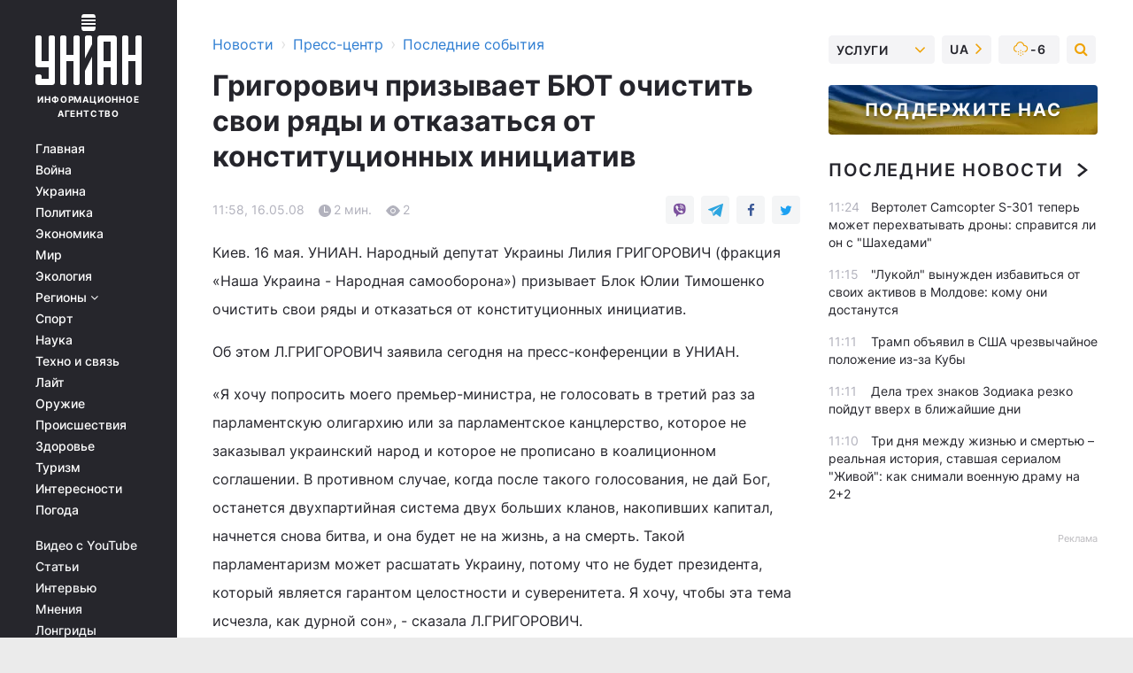

--- FILE ---
content_type: text/html; charset=UTF-8
request_url: https://press.unian.net/press/972912-grigorovich-prizyivaet-byut-ochistit-svoi-ryadyi-i-otkazatsya-ot-konstitutsionnyih-initsiativ.html
body_size: 30194
content:
    <!doctype html><html lang="ru"><head><meta charset="utf-8"><meta name="viewport" content="width=device-width, initial-scale=1.0, maximum-scale=2"><title>Григорович призывает БЮТ очистить свои ряды и отказаться от конституционных инициатив</title><meta name="description" content="Григорович призывает БЮТ очистить свои ряды и отказаться от конституционных инициатив

. Сегодняшние новости и события за 16 мая 2008 от агентства УНИАН"/><meta name="keywords" content=""/><meta name="theme-color" content="#28282d"><link rel="manifest" href="https://press.unian.net/manifest.json"><link rel="shortcut icon" href="https://press.unian.net/favicon.ico"/><meta property="fb:page_id" content="112821225446278"/><meta property="fb:app_id" content="1728296543975266"/><meta name="application-name" content="УНИАН"><meta name="apple-mobile-web-app-title" content="УНИАН"><meta name="apple-itunes-app" content="app-id=840099366, affiliate-data=ct=smartbannerunian"><link rel="mask-icon" href="https://press.unian.net/images/safari-pinned-tab.svg" color="#28282d"><link rel="apple-touch-icon" href="https://press.unian.net/images/apple-touch-icon.png"><link rel="apple-touch-icon" sizes="76x76" href="https://press.unian.net/images/apple-touch-icon-76x76.png"><link rel="apple-touch-icon" sizes="120x120" href="https://press.unian.net/images/apple-touch-icon-120x120.png"><link rel="apple-touch-icon" sizes="152x152" href="https://press.unian.net/images/apple-touch-icon-152x152.png"><link rel="apple-touch-icon" sizes="180x180" href="https://press.unian.net/images/apple-touch-icon-180x180.png"><link rel="preconnect" href="https://get.optad360.io/" crossorigin><link rel="preconnect" href="https://images.unian.net/" crossorigin><link rel="preconnect" href="https://membrana-cdn.media/" crossorigin><link rel="preconnect" href="https://www.googletagmanager.com/" crossorigin><link rel="preconnect" href="https://static.cloudflareinsights.com" crossorigin><link rel="preconnect" href="https://securepubads.g.doubleclick.net" crossorigin><link rel="preconnect" href="https://pagead2.googlesyndication.com/" crossorigin><link rel="dns-prefetch" href="https://i.ytimg.com/"><link rel="dns-prefetch" href="https://1plus1.video/"><link rel="dns-prefetch" href="https://ls.hit.gemius.pl"><link rel="dns-prefetch" href="https://jsc.idealmedia.io/"><link rel="dns-prefetch" href="https://gaua.hit.gemius.pl/"><link rel="dns-prefetch" href="https://cm.g.doubleclick.net/"><link rel="dns-prefetch" href="https://fonts.googleapis.com/"><link rel="dns-prefetch" href="https://ep2.adtrafficquality.google/"><link rel="dns-prefetch" href="https://ep1.adtrafficquality.google/"><meta property="og:image:width" content="1000"><meta property="og:image:height" content="545"><meta property="og:image:type" content="image/png"><meta property="og:url" content="https://press.unian.net/press/972912-grigorovich-prizyivaet-byut-ochistit-svoi-ryadyi-i-otkazatsya-ot-konstitutsionnyih-initsiativ.html"/><meta property="og:title" content="Григорович призывает БЮТ очистить свои ряды и отказаться от конституционных инициатив

"/><meta property="og:description" content=" "/><meta property="og:type" content="article"/><meta property="og:image" content="https://images.unian.net/photos/thumb_files/1000_545_?1"/><meta property="og:published_time" content="2008-05-16T11:58:00+03:00"><meta property="og:modified_time" content="2008-05-16T11:58:00+03:00"><meta property="og:section" content="Последние события"><meta name="twitter:card" content="summary_large_image"/><meta name="twitter:site" content="@unian"/><meta name="twitter:title" content="Григорович призывает БЮТ очистить свои ряды и отказаться от конституционных инициатив

"/><meta name="twitter:description" content=" "><meta name="twitter:creator" content="@unian"/><meta name="twitter:image" content="https://images.unian.net/photos/thumb_files/1000_545_?1"/><meta name="twitter:image:src" content="https://images.unian.net/photos/thumb_files/1000_545_?1"/><meta name="twitter:domain" content="www.unian.net"/><meta name="robots" content="index, follow, max-image-preview:large"><meta name="telegram:channel" content="@uniannet"><script>
        function loadVideoNts(url) {
            var script = document.createElement('script');
            script.async = true;
            script.src = url;
            document.head.appendChild(script);
        }
        function handleIntersection(entries, observer) {
            entries.forEach(function (entry) {
                if (entry.isIntersecting) {
                    var videoWrapper = entry.target;
                    observer.unobserve(videoWrapper);

                    window.notsyCmd = window.notsyCmd || [];
                    window.notsyCmd.push(function () {
                        window.notsyInit({
                            pageVersionAutodetect: true,
                            targeting: [['site_section', 'press']]
                        });
                    });

                    videoWrapper.setAttribute('data-loaded', 'true');
                    observer.disconnect(); // Припиняємо спостереження, коли блок був досягнутий

                    // Завантажуємо скрипт після досягнення блока
                    loadVideoNts('https://cdn.membrana.media/uni/ym.js');
                }
            });
        }

        var options = {
            root: null,
            rootMargin: '0px',
            threshold: 0.1
        };

        var observerMembr = new IntersectionObserver(handleIntersection, options);

        document.addEventListener('DOMContentLoaded', function () {
            var videoWrapper = document.querySelector('.nts-video-wrapper:not([data-loaded])');
            if (videoWrapper) {
                observerMembr.observe(videoWrapper);
            }
        });

    </script><link rel="alternate" href="https://press.unian.net/press/972912-grigorovich-prizyivaet-byut-ochistit-svoi-ryadyi-i-otkazatsya-ot-konstitutsionnyih-initsiativ.html" hreflang="x-default"/><link href="https://press.unian.net/press/amp-972912-grigorovich-prizyivaet-byut-ochistit-svoi-ryadyi-i-otkazatsya-ot-konstitutsionnyih-initsiativ.html" rel="amphtml"><link rel="canonical" href="https://press.unian.net/press/972912-grigorovich-prizyivaet-byut-ochistit-svoi-ryadyi-i-otkazatsya-ot-konstitutsionnyih-initsiativ.html"><link rel="preload" as="font" type="font/woff" crossorigin="anonymous" href="https://press.unian.net/build/assets/fonts/Inter/Inter-Bold.woff"><link rel="preload" as="font" type="font/woff" crossorigin="anonymous" href="https://press.unian.net/build/assets/fonts/Inter/Inter-Medium.woff"><link rel="preload" as="font" type="font/woff" crossorigin="anonymous" href="https://press.unian.net/build/assets/fonts/Inter/Inter-Regular.woff"><link rel="preload" as="font" type="font/woff" crossorigin="anonymous" href="https://press.unian.net/build/assets/fonts/Inter/Inter-SemiBold.woff"><style id="top"> *{margin:0;padding:0}body{font-size:14px;line-height:1.5}html{font-family:sans-serif;-ms-text-size-adjust:100%;-webkit-text-size-adjust:100%;-webkit-tap-highlight-color:rgba(0,0,0,0)}[class*=" icon-"],[class^=icon-],html{-webkit-font-smoothing:antialiased}a,img{border:none;outline:none}*{box-sizing:border-box;-webkit-box-sizing:border-box;-moz-box-sizing:border-box}@media (max-width:1184px){.nano-mob>.nano-content-mob{position:absolute;overflow:scroll;overflow-x:hidden;right:0;bottom:0}.nano-mob>.nano-content-mob::-webkit-scrollbar{display:none}.has-scrollbar>.nano-content-mob::-webkit-scrollbar{display:block}.nano-mob>.nano-pane{display:none!important;background:rgba(0,0,0,.25);position:absolute;width:10px;right:0;top:0;bottom:0;visibility:hidden;opacity:.01;-webkit-transition:.2s;-moz-transition:.2s;-o-transition:.2s;transition:.2s;border-radius:5px}.nano-mob>.nano-pane>.nano-slider{display:none;background:#444;position:relative;margin:0 1px;border-radius:3px}}@media (min-width:1185px){.nano-mob>.nano-content{-moz-appearance:none}.hidden-lg{display:none!important}.nano:not(.nano-mob)>.nano-content{position:absolute;overflow:auto;overflow-x:hidden;top:0;right:-12px!important;bottom:0;left:0}}.app-banner{padding:12px 26px 12px 16px;max-width:240px;height:320px;position:relative;margin:0 auto}.app-banner__title{font-weight:700;font-size:24px;line-height:28px;color:#efa205;margin-bottom:8px}.app-banner__text{font-weight:500;font-size:16px;line-height:20px;color:#fff}.app-banner__bottom{position:absolute;bottom:0;display:flex;justify-content:space-between;width:100%;left:0;padding:12px 16px}.app-banner__btn{height:36px;width:calc(50% - 4px);border:2px solid #efa205;border-radius:8px;text-align:center;line-height:30px}</style><link rel="stylesheet" href="https://press.unian.net/build/post.25f14eadfe90cdfe026eadb8063872ef.css"><style>
        .nts-video {width: 100%; height: calc(100vw / 16 * 9); max-height: 270px; margin: 10px auto; }
        .nts-video-wrapper {max-width: 670px;background: #383842;padding: 8px 16px 16px;border-radius: 4px;margin : 16px 0;overflow: hidden}
        .nts-video-label svg{margin-right: 8px;}
        .nts-video-label {font-weight: 600;font-size: 16px;line-height: 24px;align-self: start;letter-spacing: 0.08em;text-transform: uppercase;color: #B2B2BD;flex-start;align-items: center;
            display: flex;}

        @media (min-width: 1024px) {
            .nts-video {height: 360px; max-height: 360px;    margin-bottom: unset;}
        }
        @media (max-width: 1200px) {


        }

    </style><script type="application/ld+json">{"@context":"https:\/\/schema.org","@type":"NewsArticle","headline":"Григорович призывает БЮТ очистить свои ряды и отказаться от конституционных инициатив\r\n\r\n","description":"&nbsp;","articleSection":"Последние события","inLanguage":"ru","isAccessibleForFree":true,"datePublished":"2008-05-16T11:58:00+03:00","dateModified":"2008-05-16T11:58:00+03:00","mainEntityOfPage":{"@type":"WebPage","@id":"https:\/\/press.unian.net\/press\/972912-grigorovich-prizyivaet-byut-ochistit-svoi-ryadyi-i-otkazatsya-ot-konstitutsionnyih-initsiativ.html"},"image":{"@type":"ImageObject","url":"https:\/\/images.unian.net\/photos\/thumb_files\/1200_0_"},"publisher":{"@type":"Organization","name":"УНИАН","legalName":"Украинское независимое информационное агентство УНИАН","url":"https:\/\/www.unian.net\/","sameAs":["https:\/\/www.facebook.com\/uniannet\/","https:\/\/www.facebook.com\/UNIAN.ua","https:\/\/www.facebook.com\/unian.ukraine","https:\/\/www.facebook.com\/pogoda.unian\/","https:\/\/www.facebook.com\/devichnikunian\/","https:\/\/www.facebook.com\/starsunian\/","https:\/\/x.com\/unian","https:\/\/t.me\/uniannet","https:\/\/invite.viber.com\/?g2=AQA%2Fnf2OzxyI50pG6plG5XH2%2FokWAnOf0dNcAMevia2uE9z%2FYouMau7DjYf%2B06f1&lang=ru","https:\/\/www.youtube.com\/@unian","https:\/\/www.youtube.com\/@unian_tv","https:\/\/uk.wikipedia.org\/wiki\/%D0%A3%D0%9D%D0%86%D0%90%D0%9D","https:\/\/ru.wikipedia.org\/wiki\/%D0%A3%D0%9D%D0%98%D0%90%D0%9D","https:\/\/www.linkedin.com\/company\/96838031\/"],"foundingDate":1993,"logo":{"@type":"ImageObject","url":"https:\/\/press.unian.net\/images\/unian_schema.png","width":95,"height":60},"address":{"@type":"PostalAddress","streetAddress":"ул. Кириловская 23","addressLocality":"Киев","postalCode":"01001","addressCountry":"UA"},"contactPoint":{"@type":"ContactPoint","email":"unian.headquoters@unian.net","telephone":"+38-044-498-07-60","contactType":"headquoters","areaServed":"UA","availableLanguage":["uk-UA","ru-UA","en-UA"]}},"name":"УНИАН редакция","author":{"@type":"Person","0":"УНИАН редакция"},"articleBody":"Киев. 16 мая. УНИАН. Народный депутат Украины Лилия ГРИГОРОВИЧ (фракция «Наша Украина - Народная самооборона») призывает Блок Юлии Тимошенко очистить свои ряды и отказаться от конституционных инициатив.Об этом Л.ГРИГОРОВИЧ заявила сегодня на пресс-конференции в УНИАН.«Я хочу попросить моего премьер-министра, не голосовать в третий раз за парламентскую олигархию или за парламентское канцлерство, которое не заказывал украинский народ и которое не прописано в коалиционном соглашении. В противном случае, когда после такого голосования, не дай Бог, останется двухпартийная система двух больших кланов, накопивших капитал, начнется снова битва, и она будет не на жизнь, а на смерть. Такой парламентаризм может расшатать Украину, потому что не будет президента, который является гарантом целостности и суверенитета. Я хочу, чтобы эта тема исчезла, как дурной сон», - сказала Л.ГРИГОРОВИЧ.Депутат также призвала БЮТ очистить свои ряды от людей, причастных к таким явлениям, как «рейдерство, тендерство и землеуничтожение». «Мы («Наша Украина» - УНИАН) в свое время очистили свой список от «любих друзив» - сегодня сложно сказать, какой вред они нанесли Украине. Но сегодня на исполнительные должности предлагают людей, которые причастны или являются соавторами рейдерства или землеуничтожения. Мы не имеем право назначать таких людей на должности. Только та биологическая система, которая способна к самообновлению и самоочищению является жизнеспособной. Такой является, и, я уверена, будет, наша демократическая коалиция», - считает она.В то же время, Л.ГРИГОРОВИЧ не уточнила, о каких претендентах и на какие должности идет речь. «В парламенте работала специальная комиссия, которая расследовала рейдерство. Можно поднять эти документы, почитать, убедиться и сделать соответствующие выводы. Я – не ЗИНЧЕНКО, я - ГРИГОРОВИЧ. Я хочу усилить, укрепить, очистить и обновить. Я не хочу, чтобы было что-то уничтожено. Мы должны рекомендовать на должности тех людей, которые имеют безупречную репутацию, безупречные моральные качества и тех, кто имеет прекрасные профессиональные способности», - пояснила депутат.&nbsp;"}</script><script type="application/ld+json">{"@context":"https:\/\/schema.org","@type":"BreadcrumbList","itemListElement":[{"@type":"ListItem","position":1,"item":{"@id":"https:\/\/www.unian.net\/","name":"Новости"}},{"@type":"ListItem","position":2,"item":{"@id":"https:\/\/www.unian.net\/static\/press\/events","name":"Пресс-центр"}},{"@type":"ListItem","position":3,"item":{"@id":"https:\/\/press.unian.net\/press","name":"Последние события"}},{"@type":"ListItem","position":4,"item":{"@id":"https:\/\/press.unian.net\/press\/972912-grigorovich-prizyivaet-byut-ochistit-svoi-ryadyi-i-otkazatsya-ot-konstitutsionnyih-initsiativ.html","name":"Григорович призывает БЮТ очистить свои ряды и отказаться от конституционных инициатив\r\n\r\n"}}]}</script><script type="application/ld+json">{"@context":"https:\/\/schema.org","@type":"SoftwareApplication","name":"УНИАН","operatingSystem":"iOS 13.0 or later","applicationCategory":"BusinessApplication","offers":{"@type":"Offer","price":"0","priceCurrency":"USD"}}</script><script type="application/ld+json">{"@context":"https:\/\/schema.org","@type":"SoftwareApplication","name":"УНИАН","operatingSystem":"ANDROID","applicationCategory":"BusinessApplication","offers":{"@type":"Offer","price":"0","priceCurrency":"USD"}}</script><script type="application/ld+json">{"@context":"https:\/\/schema.org","@type":"Organization","name":"УНИАН","legalName":"Украинское независимое информационное агентство УНИАН","url":"https:\/\/www.unian.net\/","sameAs":["https:\/\/www.facebook.com\/uniannet\/","https:\/\/www.facebook.com\/UNIAN.ua","https:\/\/www.facebook.com\/unian.ukraine","https:\/\/www.facebook.com\/pogoda.unian\/","https:\/\/www.facebook.com\/devichnikunian\/","https:\/\/www.facebook.com\/starsunian\/","https:\/\/x.com\/unian","https:\/\/t.me\/uniannet","https:\/\/invite.viber.com\/?g2=AQA%2Fnf2OzxyI50pG6plG5XH2%2FokWAnOf0dNcAMevia2uE9z%2FYouMau7DjYf%2B06f1&lang=ru","https:\/\/www.youtube.com\/@unian","https:\/\/www.youtube.com\/@unian_tv","https:\/\/uk.wikipedia.org\/wiki\/%D0%A3%D0%9D%D0%86%D0%90%D0%9D","https:\/\/ru.wikipedia.org\/wiki\/%D0%A3%D0%9D%D0%98%D0%90%D0%9D","https:\/\/www.linkedin.com\/company\/96838031\/"],"foundingDate":1993,"logo":{"@type":"ImageObject","url":"https:\/\/press.unian.net\/images\/unian_schema.png","width":95,"height":60},"address":{"@type":"PostalAddress","streetAddress":"ул. Кириловская 23","addressLocality":"Киев","postalCode":"01001","addressCountry":"UA"},"contactPoint":{"@type":"ContactPoint","email":"unian.headquoters@unian.net","telephone":"+38-044-498-07-60","contactType":"headquoters","areaServed":"UA","availableLanguage":["uk-UA","ru-UA","en-UA"]}}</script><script type="application/ld+json">{"@context":"https:\/\/schema.org","@type":"NewsMediaOrganization","name":"УНИАН","legalName":"Украинское независимое информационное агентство УНИАН","url":"https:\/\/www.unian.net\/","sameAs":["https:\/\/www.facebook.com\/uniannet\/","https:\/\/www.facebook.com\/UNIAN.ua","https:\/\/www.facebook.com\/unian.ukraine","https:\/\/www.facebook.com\/pogoda.unian\/","https:\/\/www.facebook.com\/devichnikunian\/","https:\/\/www.facebook.com\/starsunian\/","https:\/\/x.com\/unian","https:\/\/t.me\/uniannet","https:\/\/invite.viber.com\/?g2=AQA%2Fnf2OzxyI50pG6plG5XH2%2FokWAnOf0dNcAMevia2uE9z%2FYouMau7DjYf%2B06f1&lang=ru","https:\/\/www.youtube.com\/@unian","https:\/\/www.youtube.com\/@unian_tv","https:\/\/uk.wikipedia.org\/wiki\/%D0%A3%D0%9D%D0%86%D0%90%D0%9D","https:\/\/ru.wikipedia.org\/wiki\/%D0%A3%D0%9D%D0%98%D0%90%D0%9D","https:\/\/www.linkedin.com\/company\/96838031\/"],"foundingDate":1993,"logo":{"@type":"ImageObject","url":"https:\/\/press.unian.net\/images\/unian_schema.png","width":95,"height":60},"address":{"@type":"PostalAddress","streetAddress":"ул. Кириловская 23","addressLocality":"Киев","postalCode":"01001","addressCountry":"UA"},"contactPoint":{"@type":"ContactPoint","email":"unian.headquoters@unian.net","telephone":"+38-044-498-07-60","contactType":"headquoters","areaServed":"UA","availableLanguage":["uk-UA","ru-UA","en-UA"]}}</script><script type="application/ld+json">{"@context":"https:\/\/schema.org","@type":"WebSite","name":"Украинское независимое информационное агентство УНИАН","alternateName":"УНИАН","url":"https:\/\/www.unian.net\/","potentialAction":{"@type":"SearchAction","target":"https:\/\/www.unian.net\/search?q={search_term_string}","query-input":"required name=search_term_string"},"author":{"@type":"NewsMediaOrganization","name":"УНИАН","legalName":"Украинское независимое информационное агентство УНИАН","url":"https:\/\/www.unian.net\/","sameAs":["https:\/\/www.facebook.com\/uniannet\/","https:\/\/www.facebook.com\/UNIAN.ua","https:\/\/www.facebook.com\/unian.ukraine","https:\/\/www.facebook.com\/pogoda.unian\/","https:\/\/www.facebook.com\/devichnikunian\/","https:\/\/www.facebook.com\/starsunian\/","https:\/\/x.com\/unian","https:\/\/t.me\/uniannet","https:\/\/invite.viber.com\/?g2=AQA%2Fnf2OzxyI50pG6plG5XH2%2FokWAnOf0dNcAMevia2uE9z%2FYouMau7DjYf%2B06f1&lang=ru","https:\/\/www.youtube.com\/@unian","https:\/\/www.youtube.com\/@unian_tv","https:\/\/uk.wikipedia.org\/wiki\/%D0%A3%D0%9D%D0%86%D0%90%D0%9D","https:\/\/ru.wikipedia.org\/wiki\/%D0%A3%D0%9D%D0%98%D0%90%D0%9D","https:\/\/www.linkedin.com\/company\/96838031\/"],"foundingDate":1993,"logo":{"@type":"ImageObject","url":"https:\/\/press.unian.net\/images\/unian_schema.png","width":95,"height":60},"address":{"@type":"PostalAddress","streetAddress":"ул. Кириловская 23","addressLocality":"Киев","postalCode":"01001","addressCountry":"UA"},"contactPoint":{"@type":"ContactPoint","email":"unian.headquoters@unian.net","telephone":"+38-044-498-07-60","contactType":"headquoters","areaServed":"UA","availableLanguage":["uk-UA","ru-UA","en-UA"]}},"creator":{"@type":"NewsMediaOrganization","name":"УНИАН","legalName":"Украинское независимое информационное агентство УНИАН","url":"https:\/\/www.unian.net\/","sameAs":["https:\/\/www.facebook.com\/uniannet\/","https:\/\/www.facebook.com\/UNIAN.ua","https:\/\/www.facebook.com\/unian.ukraine","https:\/\/www.facebook.com\/pogoda.unian\/","https:\/\/www.facebook.com\/devichnikunian\/","https:\/\/www.facebook.com\/starsunian\/","https:\/\/x.com\/unian","https:\/\/t.me\/uniannet","https:\/\/invite.viber.com\/?g2=AQA%2Fnf2OzxyI50pG6plG5XH2%2FokWAnOf0dNcAMevia2uE9z%2FYouMau7DjYf%2B06f1&lang=ru","https:\/\/www.youtube.com\/@unian","https:\/\/www.youtube.com\/@unian_tv","https:\/\/uk.wikipedia.org\/wiki\/%D0%A3%D0%9D%D0%86%D0%90%D0%9D","https:\/\/ru.wikipedia.org\/wiki\/%D0%A3%D0%9D%D0%98%D0%90%D0%9D","https:\/\/www.linkedin.com\/company\/96838031\/"],"foundingDate":1993,"logo":{"@type":"ImageObject","url":"https:\/\/press.unian.net\/images\/unian_schema.png","width":95,"height":60},"address":{"@type":"PostalAddress","streetAddress":"ул. Кириловская 23","addressLocality":"Киев","postalCode":"01001","addressCountry":"UA"},"contactPoint":{"@type":"ContactPoint","email":"unian.headquoters@unian.net","telephone":"+38-044-498-07-60","contactType":"headquoters","areaServed":"UA","availableLanguage":["uk-UA","ru-UA","en-UA"]}},"publisher":{"@type":"NewsMediaOrganization","name":"УНИАН","legalName":"Украинское независимое информационное агентство УНИАН","url":"https:\/\/www.unian.net\/","sameAs":["https:\/\/www.facebook.com\/uniannet\/","https:\/\/www.facebook.com\/UNIAN.ua","https:\/\/www.facebook.com\/unian.ukraine","https:\/\/www.facebook.com\/pogoda.unian\/","https:\/\/www.facebook.com\/devichnikunian\/","https:\/\/www.facebook.com\/starsunian\/","https:\/\/x.com\/unian","https:\/\/t.me\/uniannet","https:\/\/invite.viber.com\/?g2=AQA%2Fnf2OzxyI50pG6plG5XH2%2FokWAnOf0dNcAMevia2uE9z%2FYouMau7DjYf%2B06f1&lang=ru","https:\/\/www.youtube.com\/@unian","https:\/\/www.youtube.com\/@unian_tv","https:\/\/uk.wikipedia.org\/wiki\/%D0%A3%D0%9D%D0%86%D0%90%D0%9D","https:\/\/ru.wikipedia.org\/wiki\/%D0%A3%D0%9D%D0%98%D0%90%D0%9D","https:\/\/www.linkedin.com\/company\/96838031\/"],"foundingDate":1993,"logo":{"@type":"ImageObject","url":"https:\/\/press.unian.net\/images\/unian_schema.png","width":95,"height":60},"address":{"@type":"PostalAddress","streetAddress":"ул. Кириловская 23","addressLocality":"Киев","postalCode":"01001","addressCountry":"UA"},"contactPoint":{"@type":"ContactPoint","email":"unian.headquoters@unian.net","telephone":"+38-044-498-07-60","contactType":"headquoters","areaServed":"UA","availableLanguage":["uk-UA","ru-UA","en-UA"]}},"datePublished":"2026-01-30T11:33:44+02:00","dateModified":"2026-01-30T11:33:44+02:00","inLanguage":"ru"}</script><link href="https://www.googletagmanager.com/gtag/js?id=G-TECJ2YKWSJ" rel="preload" as="script"><script async src="https://www.googletagmanager.com/gtag/js?id=G-TECJ2YKWSJ"></script><script>window.dataLayer = window.dataLayer || [];function gtag(){dataLayer.push(arguments);}gtag('js', new Date());gtag('config', 'G-TECJ2YKWSJ');</script><script>(function(w,d,s,l,i){w[l]=w[l]||[];w[l].push({'gtm.start':new Date().getTime(),event:'gtm.js'});var f=d.getElementsByTagName(s)[0],j=d.createElement(s),dl=l!='dataLayer'?'&l='+l:'';j.async=true;j.src='https://www.googletagmanager.com/gtm.js?id='+i+dl;f.parentNode.insertBefore(j,f);})(window,document,'script','dataLayer','GTM-N24V2BL');</script></head><body class="home" data-infinite-scroll=""><div id="page_content" class="container main-wrap" data-page="1" data-page-max="50"><div class="main-column row m-0"><div class="col-lg-2 col-sm-12 prl0"><div class="main-menu"><div class="main-menu__content nano"><div class="nano-content"><div class="inside-nano-content"><a href="javascript:void(0);" id="trigger" class="menu-trigger hidden-lg" aria-label="menu"></a><div class="main-menu__logo"><a href="https://www.unian.net/"><img src="https://press.unian.net/images/unian-logo.svg" alt="Информационное агентство" width="120" height="80"/><div class="main-menu__logo-text">Информационное агентство</div></a></div><div class="hidden-lg main-menu__search"><div class="header-search__toggle hidden-lg" style="width: 15px; height: 19px"><i class="fa fa-search"></i></div><form method="GET" action="https://www.unian.net/search" class="header-search__form disactive"><div class="header-search__close hidden-lg">+</div><input type="text" name="q" aria-label="search" class="header-search__input" placeholder=" "/><input type="hidden" name="token" value="2066079507"/><button type="submit" class="header-search__button" aria-label="search"><i class="fa fa-search"></i></button></form></div><nav class="main-menu__nav mp-menu nano nano-mob" id="mp-menu"><div class="main-menu__close hidden-lg">+</div><div class="nano-content nano-content-mob"><div class="mp-level main-menu__list"><ul><li class="main-menu__item"><a href="https://www.unian.net/">Главная</a></li><li class="main-menu__item"><a href="https://www.unian.net/war">Война</a></li><li class="main-menu__item"><a href="https://www.unian.net/society">Украина</a></li><li class="main-menu__item"><a href="https://www.unian.net/politics">Политика</a></li><li class="main-menu__item"><a href="https://www.unian.net/economics">Экономика</a></li><li class="main-menu__item"><a href="https://www.unian.net/world">Мир</a></li><li class="main-menu__item"><a href="https://www.unian.net/ecology">Экология</a></li><li class="main-menu__item has-submenu"><a href="javascript:void(0);">Регионы <i class="fa fa-angle-down"></i></a><div class="sub-level main-menu__sub-list"><ul><li><a href="https://www.unian.net/kyiv">Киев</a></li><li><a href="https://www.unian.net/lvov">Львов</a></li><li><a href="https://www.unian.net/dnepropetrovsk">Днепр</a></li><li><a href="https://www.unian.net/kharkiv">Харьков</a></li><li><a href="https://www.unian.net/odessa">Одесса</a></li></ul></div></li><li class="main-menu__item"><a href="https://sport.unian.net/">Спорт</a></li><li class="main-menu__item"><a href="https://www.unian.net/science">Наука</a></li><li class="main-menu__item"><a href="https://www.unian.net/techno">Техно и связь</a></li><li class="main-menu__item"><a href="https://www.unian.net/lite">Лайт</a></li><li class="main-menu__item"><a href="https://www.unian.net/weapons">Оружие</a></li><li class="main-menu__item"><a href="https://www.unian.net/incidents">Происшествия</a></li><li class="main-menu__item"><a href="https://health.unian.net/">Здоровье</a></li><li class="main-menu__item"><a href="https://www.unian.net/tourism">Туризм</a></li><li class="main-menu__item"><a href="https://www.unian.net/curiosities">Интересности</a></li><li class="main-menu__item"><a href="https://pogoda.unian.net">Погода</a></li></ul></div><div class="main-menu__services main-menu__list"><ul><li class="main-menu__item"><a href="https://press.unian.net/video-youtube">Видео с YouTube</a></li><li class="main-menu__item"><a href="https://www.unian.net/detail/publications">Статьи</a></li><li class="main-menu__item"><a href="https://www.unian.net/detail/interviews">Интервью</a></li><li class="main-menu__item"><a href="https://www.unian.net/detail/opinions">Мнения</a></li><li class="main-menu__item"><a href="https://www.unian.net/longrids">Лонгриды</a></li><li class="main-menu__item hidden-lg"><a href="https://www.unian.net/static/press/live">Пресс-центр</a></li><li class="main-menu__item has-submenu hidden-lg"><a href="javascript:void(0);">Услуги<i class="fa fa-angle-down"></i></a><div class="sub-level main-menu__sub-list"><ul><li><a href="https://www.unian.net/static/advertising/advert">Реклама на сайте</a></li><li><a href="https://www.unian.net/static/press/about">Пресс-центр</a></li><li><a href="https://photo.unian.net/">Фотобанк</a></li><li><a href="https://www.unian.net/static/monitoring/about">Мониторинг СМИ</a></li><li><a href="https://www.unian.net/static/subscription/products">Подписка на новости</a></li></ul></div></li></ul></div><div class="main-menu__services main-menu__list"><ul><li class="main-menu__item"><a href="https://www.unian.net/news/archive">Архив</a></li><li class="main-menu__item "><a href="https://www.unian.net/vacancy">Вакансии</a></li><li class="main-menu__item"><a href="https://www.unian.net/static/contacts">Контакты</a></li></ul></div></div></nav></div></div></div><div id="M473096ScriptRootC1436947" class="ideal-story" data-attribute="https://jsc.idealmedia.io/u/n/unian.net.1436947.js"></div></div></div><div class="col-lg-10 col-sm-12"><div class=" hot-news--negative"  ></div><div  class="running-line--negative"></div><div class="content-column"
											><div id="block_left_column_content" class="left-column sm-w-100"
																					 data-ajax-url="https://press.unian.net/press/972912-grigorovich-prizyivaet-byut-ochistit-svoi-ryadyi-i-otkazatsya-ot-konstitutsionnyih-initsiativ.html"
																	><div class=" infinity-item"
         data-url="https://press.unian.net/press/972912-grigorovich-prizyivaet-byut-ochistit-svoi-ryadyi-i-otkazatsya-ot-konstitutsionnyih-initsiativ.html"
         data-title="Григорович призывает БЮТ очистить свои ряды и отказаться от конституционных инициатив

"
         data-io-article-url="https://press.unian.net/press/972912-grigorovich-prizyivaet-byut-ochistit-svoi-ryadyi-i-otkazatsya-ot-konstitutsionnyih-initsiativ.html"
         data-prev-url="https://press.unian.net/press"
    ><div class="article "><div class="top-bredcr "><div class="breadcrumbs"><ol vocab="https://schema.org/" typeof="BreadcrumbList"><li property="itemListElement" typeof="ListItem"><a property="item" typeof="WebPage"
               href="//www.unian.net/detail/all_news"><span
                        property="name">  Новости</span></a><meta property="position" content="1"></li><li><span>›</span></li><li property="itemListElement" typeof="ListItem"><a property="item" typeof="WebPage"
                       href="https://www.unian.net/static/press/events"><span property="name">  Пресс-центр</span></a><meta property="position" content="2"></li><li><span>›</span></li><li property="itemListElement" typeof="ListItem"><a property="item" typeof="WebPage"
                   href="https://press.unian.net/press"><span
                            property="name">  Последние события</span></a><meta property="position" content="3"></li></ol></div></div><h1>Григорович призывает БЮТ очистить свои ряды и отказаться от конституционных инициатив

</h1><div class="article__info    "><div><div class="article__info-item time ">11:58, 16.05.08</div><span class="article__info-item comments"><i class="unian-read"></i>
                                2 мин.
                            </span><span class="article__info-item views"><i class="unian-eye"></i><span id="js-views-972912"></span><script>
    function CreateRequest() {
        var Request = false;

        if (window.XMLHttpRequest) {
            //Gecko-совместимые браузеры, Safari, Konqueror
            Request = new XMLHttpRequest();
        } else if (window.ActiveXObject) {
            //Internet explorer
            try {
                Request = new ActiveXObject("Microsoft.XMLHTTP");
            } catch (CatchException) {
                Request = new ActiveXObject("Msxml2.XMLHTTP");
            }
        }

        if (!Request) {
            return null;
        }

        return Request;
    }

    /*
        Функция посылки запроса к файлу на сервере
        r_method  - тип запроса: GET или POST
        r_path    - путь к файлу
        r_args    - аргументы вида a=1&b=2&c=3...
        r_handler - функция-обработчик ответа от сервера
    */
    function SendRequest(r_method, r_path, r_args, r_handler) {
        //Создаём запрос
        var Request = CreateRequest();

        //Проверяем существование запроса еще раз
        if (!Request) {
            return;
        }

        //Назначаем пользовательский обработчик
        Request.onreadystatechange = function() {
            //Если обмен данными завершен
            if (Request.readyState == 4) {
                if (Request.status == 200) {
                    //Передаем управление обработчику пользователя
                    r_handler(Request);
                }
            }
        }

        //Проверяем, если требуется сделать GET-запрос
        if (r_method.toLowerCase() == "get" && r_args.length > 0)
            r_path += "?" + r_args;

        //Инициализируем соединение
        Request.open(r_method, r_path, true);

        if (r_method.toLowerCase() == "post") {
            //Если это POST-запрос

            //Устанавливаем заголовок
            Request.setRequestHeader("Content-Type","application/x-www-form-urlencoded; charset=utf-8");
            //Посылаем запрос
            Request.send(r_args);
        } else {
            //Если это GET-запрос
            Request.responseType = 'json';
            //Посылаем нуль-запрос
            Request.send(null);
        }
    }

    //Создаем функцию обработчик
    var Handler = function(Request) {
        document.getElementById("js-views-972912").innerHTML = ' ' + Request.response.views;
    }

    //Отправляем запрос
    SendRequest("GET", '/ajax/views/972912', "", Handler);
</script></span></div><div class="article-shares " data-url="https://press.unian.net/press/972912-grigorovich-prizyivaet-byut-ochistit-svoi-ryadyi-i-otkazatsya-ot-konstitutsionnyih-initsiativ.html"><div class="social-likes"><a href="viber://forward?text=https://press.unian.net/press/972912-grigorovich-prizyivaet-byut-ochistit-svoi-ryadyi-i-otkazatsya-ot-konstitutsionnyih-initsiativ.html" class="vb" rel="nofollow noopener"><i class="unian-viber"></i></a><a href="https://telegram.me/share/url?url=https://press.unian.net/press/972912-grigorovich-prizyivaet-byut-ochistit-svoi-ryadyi-i-otkazatsya-ot-konstitutsionnyih-initsiativ.html" class="tg" rel="nofollow noopener"><i class="unian-telegramm"></i></a><a href="https://www.facebook.com/sharer.php?u=https://press.unian.net/press/972912-grigorovich-prizyivaet-byut-ochistit-svoi-ryadyi-i-otkazatsya-ot-konstitutsionnyih-initsiativ.html" class="fb" rel="nofollow noopener"><i class="fa fa-facebook"></i></a><a href="https://twitter.com/share?&url=https://press.unian.net/press/972912-grigorovich-prizyivaet-byut-ochistit-svoi-ryadyi-i-otkazatsya-ot-konstitutsionnyih-initsiativ.html&text=Григорович призывает БЮТ очистить свои ряды и отказаться от конституционных инициатив

" class="tw" rel="nofollow noopener"><i class="fa fa-twitter"></i></a></div></div></div><div class="article-text  "><p>Киев. 16 мая. УНИАН. Народный депутат Украины Лилия ГРИГОРОВИЧ (фракция «Наша Украина - Народная самооборона») призывает Блок Юлии Тимошенко очистить свои ряды и отказаться от конституционных инициатив.</p><p>Об этом Л.ГРИГОРОВИЧ заявила сегодня на пресс-конференции в УНИАН.</p><p>«Я хочу попросить моего премьер-министра, не голосовать в третий раз за парламентскую олигархию или за парламентское канцлерство, которое не заказывал украинский народ и которое не прописано в коалиционном соглашении. В противном случае, когда после такого голосования, не дай Бог, останется двухпартийная система двух больших кланов, накопивших капитал, начнется снова битва, и она будет не на жизнь, а на смерть. Такой парламентаризм может расшатать Украину, потому что не будет президента, который является гарантом целостности и суверенитета. Я хочу, чтобы эта тема исчезла, как дурной сон», - сказала Л.ГРИГОРОВИЧ.</p><div><div class="nts-video-wrapper"><div class="nts-video-label"><svg xmlns="http://www.w3.org/2000/svg" width="24" height="24" viewbox="0 0 24 24" fill="none"><path d="M17 12L9 16L9 8L17 12Z" fill="#B2B2BD"></path><rect x="0.5" y="0.5" width="23" height="23" rx="11.5" stroke="#B2B2BD"></rect></svg>Видео дня</div><div class="nts-video UNI_VIDEO"></div></div></div><p>Депутат также призвала БЮТ очистить свои ряды от людей, причастных к таким явлениям, как «рейдерство, тендерство и землеуничтожение». «Мы («Наша Украина» - УНИАН) в свое время очистили свой список от «любих друзив» - сегодня сложно сказать, какой вред они нанесли Украине. Но сегодня на исполнительные должности предлагают людей, которые причастны или являются соавторами рейдерства или землеуничтожения. Мы не имеем право назначать таких людей на должности. Только та биологическая система, которая способна к самообновлению и самоочищению является жизнеспособной. Такой является, и, я уверена, будет, наша демократическая коалиция», - считает она.</p><p>В то же время, Л.ГРИГОРОВИЧ не уточнила, о каких претендентах и на какие должности идет речь. «В парламенте работала специальная комиссия, которая расследовала рейдерство. Можно поднять эти документы, почитать, убедиться и сделать соответствующие выводы. Я – не ЗИНЧЕНКО, я - ГРИГОРОВИЧ. Я хочу усилить, укрепить, очистить и обновить. Я не хочу, чтобы было что-то уничтожено. Мы должны рекомендовать на должности тех людей, которые имеют безупречную репутацию, безупречные моральные качества и тех, кто имеет прекрасные профессиональные способности», - пояснила депутат.</p><p> </p></div><a href="https://donate.unian.net" class="support-post"><span class="support-post__text">Помогите проекту</span><span class="support-post__btn">Поддержите нас</span></a><div class="article-bottom  "><div class="social-btn-bottom"><a href="https://t.me/uniannet" class="social-btn-bottom__item tg"
       target="_blank" rel="nofollow noopener"><i class="unian-telegramm"></i><span>Читать УНИАН в Telegram</span></a><a href="https://www.facebook.com/UNIAN.net" class="social-btn-bottom__item fb"
       target="_blank" rel="nofollow noopener"><i class="unian-fb"></i><span>Читать УНИАН в Facebook</span></a></div></div><div class="partner-news margin-top-20"     style="height: 520px"  ><div class="title-without-border black">
    Новости партнеров
</div><div class="  article-bottom-gallery-slider"><iframe data-src="/content/li-987-rus.html" style="width:100%" loading="lazy" class="partners-iframe"
                height="470" frameborder="0" scrolling="no" title="partners news"></iframe></div></div></div></div></div><div id="block_right_column_content" class="right-column newsfeed  d-none d-md-block"

																							><div class="tools"><div class="dropdown tools__dropdown tools__item"><a href="javascript:void(0);" class="dropdown-toggle">
            Услуги
            <i class="fa fa-angle-down"></i></a><div class="dropdown-menu"><a class="dropdown__item" href="https://www.unian.net/static/advertising/advert">Реклама</a><a class="dropdown__item" href="https://www.unian.net/static/press/about">Пресс-центр</a><a class="dropdown__item" href="https://photo.unian.net/">Фотобанк</a><a class="dropdown__item" href="https://www.unian.net/static/monitoring/about">Мониторинг</a></div></div><div class="tools__item"><a href="https://www.unian.ua/" class="tools__link"><span>
                                     UA
                             </span><i class="fa fa-angle-right"></i></a></div><div class="tools__item" style="width: 69px; justify-content: center"><a               href="https://pogoda.unian.net"
              class="tools__link" id="unian_weather_widget"><i class="fa fa-sun-o mr-1"></i><div></div></a></div><div class="tools__item tools-search"><div class="tools-search__toggle"><i class="fa fa-search"></i></div><form method="GET" action="https://www.unian.net/search" class="tools-search__form"><input type="text" name="q" aria-label="search" class="tools-search__input" placeholder=" " maxlength="20"/><input type="hidden" name="token" value="1756085361"/><button type="submit" class="tools-search__button" aria-label="search"><i class="fa fa-search"></i></button></form></div></div><a href="https://donate.unian.net  " class="support-unian">
            Поддержите нас
        </a><!-- Block all_news start --><div  data-vr-zone="all_right_news" class="block-base ajax-block-container"><section class="newsfeed-column"><a href="https://www.unian.net/detail/all_news" class="title-bordered">
        

                                                                                Последние новости
                                                            <i class="unian-arrow-more"></i></a><div
                                             data-block-ajax-url="https://www.unian.net/ajax/all_news?page_route=news_post_new"
                data-ajax-page="1"
                data-ajax-limit="75"
                data-counter=""
                    ><ul class="newsfeed__list "><li class="newsfeed__item"><span class="newsfeed__time">11:24</span><h3 class="newsfeed__link"><a href="https://www.unian.net/weapons/vertolet-camcopter-s-301-teper-mozhet-perehvatyvat-drony-spravitsya-li-on-s-shahedami-13271190.html"  data-vr-contentbox="news_0">Вертолет Camcopter S-301 теперь может перехватывать дроны: справится ли он с "Шахедами"</a></h3></li><li class="newsfeed__item"><span class="newsfeed__time">11:15</span><h3 class="newsfeed__link"><a href="https://www.unian.net/economics/energetics/lukoyl-rossiyskiy-gigant-teryaet-svoi-aktivy-v-moldove-13271181.html"  data-vr-contentbox="news_1">"Лукойл" вынужден избавиться от своих активов в Молдове: кому они достанутся</a></h3></li><li class="newsfeed__item"><span class="newsfeed__time">11:11</span><h3 class="newsfeed__link"><a href="https://www.unian.net/world/tramp-prezident-ssha-obyavil-v-strane-chrezvychaynoe-polozhenie-iz-za-kuby-13271172.html"  data-vr-contentbox="news_2">Трамп объявил в США чрезвычайное положение из-за Кубы</a></h3></li><li class="newsfeed__item"><span class="newsfeed__time">11:11</span><h3 class="newsfeed__link"><a href="https://www.unian.net/lite/astrology/goroskop-2026-dela-treh-znakov-zodiaka-rezko-poydut-vverh-v-blizhayshie-dni-13270629.html"  data-vr-contentbox="news_3">Дела трех знаков Зодиака резко пойдут вверх в ближайшие дни</a></h3></li><li class="newsfeed__item"><span class="newsfeed__time">11:10</span><h3 class="newsfeed__link"><a href="https://www.unian.net/lite/kino/tri-dnya-mezhdu-zhiznyu-i-smertyu-realnaya-istoriya-stavshaya-serialom-zhivoy-kak-snimali-voennuyu-dramu-na-2-2-13271166.html"  data-vr-contentbox="news_4">Три дня между жизнью и смертью – реальная история, ставшая сериалом "Живой": как снимали военную драму на 2+2</a></h3></li><li class="newsfeed__banner banner-fb"><span class="newsfeed__ad">Реклама</span><div class="bnr-block__bnr" style="height: 600px; overflow:hidden;"><!-- Banner UDF1 () start. --><div data-banner="[https://images.unian.net/photos/2021_04/1619793683-7224.png]" data-banner-link="[https://www.unian.net/pogoda/]" data-ad="/82479101/Unian.net_/UDF1_300x600" data-type="bnr" data-size="[[300, 600]]"></div><ins class="staticpubads89354" data-sizes-desktop="300x600" data-slot="14" data-type_oa="GDF1"></ins><!-- Banner UDF1 () end. --></div></li><li class="newsfeed__item"><span class="newsfeed__time">11:01</span><h3 class="newsfeed__link"><a href="https://www.unian.net/curiosities/vershina-mira-kakaya-tochka-na-zemle-blizhe-vsego-k-zvezdam-13270998.html"  data-vr-contentbox="news_5">Какая точка на Земле ближе всего к звездам: ответ вас действительно удивит</a></h3></li><li class="newsfeed__item"><span class="newsfeed__time">10:57</span><h3 class="newsfeed__link"><a href="https://www.unian.net/society/obmen-plennymi-zelenskiy-zayavil-chto-rf-ostanovila-process-13271151.html"  data-vr-contentbox="news_6">РФ остановила обмен пленными с Украиной, - Зеленский</a></h3></li><li class="newsfeed__item"><span class="newsfeed__time">10:56</span><h3 class="newsfeed__link"><a href="https://www.unian.net/economics/finance/kurs-dollara-privatbank-pokazal-novyy-kurs-valyut-30-yanvarya-v-otdeleniyah-13271145.html"  data-vr-contentbox="news_7">"ПриватБанк" снизил цены на валюту: актуальный курс доллара и евро на пятницу</a></h3></li><li class="newsfeed__item d-flex align-items-center w-100"><div class="newsfeed__time newsfeed__tg"><svg xmlns="http://www.w3.org/2000/svg" width="20" height="16" viewBox="0 0 20 16" fill="none"><path fill-rule="evenodd" clip-rule="evenodd" d="M1.36937 6.90067C6.73698 4.64981 10.3103 3.15417 12.1046 2.42856C17.2115 0.370208 18.285 0.0148083 18.9751 0C19.1285 0 19.4659 0.0296168 19.6959 0.207316C19.8799 0.355399 19.926 0.547908 19.9566 0.695991C19.9873 0.844074 20.018 1.15505 19.9873 1.39198C19.7112 4.20556 18.515 11.0322 17.9016 14.1715C17.6409 15.5043 17.1348 15.9485 16.644 15.993C15.5705 16.0818 14.7577 15.3118 13.7302 14.6602C12.1046 13.6384 11.1998 13.0017 9.62015 11.9947C7.79516 10.8397 8.97604 10.2029 10.0189 9.16634C10.2949 8.89979 15.0031 4.75347 15.0951 4.38326C15.1104 4.33883 15.1104 4.16113 15.0031 4.07228C14.8957 3.98343 14.7424 4.01305 14.6197 4.04267C14.451 4.07228 11.8745 5.73081 6.85967 9.00345C6.12354 9.49212 5.46409 9.72905 4.86598 9.71425C4.20654 9.69944 2.94898 9.35885 1.99815 9.06268C0.847949 8.70728 -0.0722116 8.51477 0.00446848 7.89282C0.0504765 7.56704 0.510557 7.24126 1.36937 6.90067Z" fill="#26A5E4"/></svg></div><h3><a class="newsfeed__link w-100" href="https://t.me/uniannet" target="_blank"  ><b>УНИАН в Телеграм - новости Украины в режиме онлайн</b></a></h3></li><li class="newsfeed__item strong"><span class="newsfeed__time">10:50</span><h3 class="newsfeed__link"><a href="https://www.unian.net/politics/mirnye-peregovory-zelenskiy-govorit-chto-sleduyushchiy-raund-peregovorov-mozhet-byt-perenesen-13271139.html"  data-vr-contentbox="news_8">Переговоры между Украиной и РФ вряд ли состоятся в воскресенье, – Зеленский</a></h3></li><li class="newsfeed__item strong"><span class="newsfeed__time">10:43</span><h3 class="newsfeed__link"><a href="https://www.unian.net/economics/finance/pomoshch-ukraine-v-es-nazvali-chetkie-sroki-polucheniya-pervogo-transha-po-kreditu-na-90-milliardov-13271133.html"  data-vr-contentbox="news_9">Когда Украина получит первые деньги из кредита на €90 миллиардов: в ЕС назвали четкие сроки</a></h3></li><li class="newsfeed__item"><span class="newsfeed__time">10:36</span><h3 class="newsfeed__link"><a href="https://www.unian.net/war/poteri-rf-rossiya-nachala-teryat-bolshe-lyudey-na-fronte-bloomberg-obyasnil-kakie-budut-posledstviya-13271124.html"  data-vr-contentbox="news_10">Российские потери на фронте растут: Bloomberg объяснил причины</a></h3></li><li class="newsfeed__item strong"><span class="newsfeed__time">10:32</span><h3 class="newsfeed__link"><a href="https://www.unian.net/politics/rossiya-budet-blokirovat-zelenskiy-obyasnil-pochemu-ukraina-hochet-vstupit-v-es-uzhe-v-2027-godu-13271118.html"  data-vr-contentbox="news_11">"Россия будет блокировать": Зеленский объяснил, почему Украина хочет вступить в ЕС уже в 2027 году</a></h3></li><li class="newsfeed__item"><span class="newsfeed__time">10:31</span><h3 class="newsfeed__link"><a href="https://www.unian.net/war/energeticheskoe-peremirie-zelenskiy-obyasnil-poziciyu-ukrainy-13271112.html"  data-vr-contentbox="news_12">Энергетическое перемирие в Абу-Даби напрямую не обсуждалось, - Зеленский</a></h3></li><li class="newsfeed__item"><span class="newsfeed__time">10:30</span><h3 class="newsfeed__link"><a href="https://www.unian.net/lite/show/obyavlen-sostav-zhyuri-nacotbora-na-evrovidenie-2026-13271106.html"  data-vr-contentbox="news_13"><span class="blue-marker">обновлено</span>Объявлен состав жюри Нацтбора на "Евровидение-2026"</a></h3></li><li class="newsfeed__item strong"><span class="newsfeed__time">10:26</span><h3 class="newsfeed__link"><a href="https://www.unian.net/politics/vstrecha-zelenskogo-s-putinym-prezident-ukrainy-otvetil-na-predlozhenie-rf-priehat-v-moskvu-13271100.html"  data-vr-contentbox="news_14">То же самое, что встречаться в Киеве: Зеленский ответил на предложение РФ приехать в Москву</a></h3></li><li class="newsfeed__item strong"><span class="newsfeed__time">10:23</span><h3 class="newsfeed__link"><a href="https://www.unian.net/world/nato-provodit-masshtabnye-ucheniya-steadfast-dart-no-bez-amerikancev-nyt-13271091.html"  data-vr-contentbox="news_15">НАТО проводит масштабные учения Steadfast Dart, но без американцев, - NYT</a></h3></li><li class="newsfeed__item"><span class="newsfeed__time">10:19</span><h3 class="newsfeed__link"><a href="https://www.unian.net/tourism/news/yaponskie-paby-vvodyat-ogranicheniya-dlya-klientov-po-vozrastu-v-chem-prichina-i-kak-na-eto-reagiruyut-lyudi-13271088.html"  data-vr-contentbox="news_16">"Слишком много жалуются": в Токио паб запретил вход посетителям старше 40 лет</a></h3></li><li class="newsfeed__item"><span class="newsfeed__time">10:18</span><h3 class="newsfeed__link"><a href="https://www.unian.net/lite/show/evrovidenie-2026-tina-karol-sdelala-neozhidannoe-zayavlenie-ob-uchastnikah-nacotbora-13271082.html"  data-vr-contentbox="news_17">Тина Кароль сделала неожиданное заявление об участниках Нацотбора на "Евровидение-2026"</a></h3></li><li class="newsfeed__item"><span class="newsfeed__time">10:17</span><h3 class="newsfeed__link"><a href="https://www.unian.net/economics/finance/kurs-dollara-v-ukraine-banki-i-obmenniki-opustili-kurs-valyut-30-yanvarya-13271073.html"  data-vr-contentbox="news_18">В Украине в конце недели подешевела валюта: курс доллара и евро 30 января</a></h3></li><li class="newsfeed__item"><span class="newsfeed__time">10:05</span><h3 class="newsfeed__link"><a href="https://www.unian.net/pogoda/news/pogoda-v-odesse-na-30-yanvarya-obyavili-povyshennyy-uroven-opasnosti-novosti-odessy-13271067.html"  data-vr-contentbox="news_19">В Одессе на 30 января объявили повышенный уровень опасности (инфографика)</a></h3></li><li class="newsfeed__item"><span class="newsfeed__time">10:05</span><h3 class="newsfeed__link"><a href="https://www.unian.net/economics/finance/bitkoyn-upal-skolko-stoit-1-bitkoin-v-dollarah-segodnya-13271064.html"  data-vr-contentbox="news_20">Биткойн падает все ниже: сколько стоит сейчас самая популярная криптовалюта</a></h3></li><li class="newsfeed__item"><span class="newsfeed__time">10:04</span><h3 class="newsfeed__link"><a href="https://www.unian.net/curiosities/imena-na-eti-tri-bukvy-vydayut-staruyu-dushu-kto-v-spiske-13270965.html"  data-vr-contentbox="news_21">Имена на эти три буквы выдают "старую душу": кто в списке</a></h3></li><li class="newsfeed__item"><span class="newsfeed__time">10:01</span><h3 class="newsfeed__link"><a href="https://www.unian.net/science/albatros-pticy-u-kalifornii-uvideli-pticu-kotoraya-vpervye-preodolela-5-tysyach-kilometrov-na-yug-13271055.html"  data-vr-contentbox="news_22">Альбатрос впервые пролетел 5 тысяч километров до Калифорнии: ученые хотят понять причину</a></h3></li><li class="newsfeed__item"><span class="newsfeed__time">09:57</span><h3 class="newsfeed__link"><a href="https://www.unian.net/world/donbass-guterresh-otvetil-mozhno-li-opravdat-okkupaciyu-kryma-i-donbassa-pravom-naciy-na-samoopredelenie-13271049.html"  data-vr-contentbox="news_23">В ООН ответили, можно ли оправдать оккупацию Крыма и Донбасса правом наций на самоопределение</a></h3></li><li class="newsfeed__item strong"><span class="newsfeed__time">09:42</span><h3 class="newsfeed__link"><a href="https://www.unian.net/war/voyna-v-ukraine-samyh-molodyh-soldat-vse-chashche-brosayut-na-opasneyshie-napravleniya-wsj-13271046.html"  data-vr-contentbox="news_24">Украина больше не может щадить молодых солдат и бросает их на горячие направления, - WSJ</a></h3></li><li class="newsfeed__banner"><span class="newsfeed__ad">Реклама</span><div class="banner-container" style="height: 250px; overflow: hidden; margin-bottom: 20px;"><!-- Banner UDF2 () start. --><div data-ad="/82479101/Unian.net_/UDF2_300x250" data-type="bnr" data-size="[[300, 250]]"></div><ins class="staticpubads89354" data-sizes-desktop="300x250,250x250,200x200" data-slot="26" data-type_oa="UDF2"></ins><!-- Banner UDF2 () end. --></div></li><li class="newsfeed__item"><span class="newsfeed__time">09:36</span><h3 class="newsfeed__link"><a href="https://www.unian.net/pogoda/news/pogoda-dnepr-na-gorod-nadvigaetsya-25-gradusnyy-moroz-novosti-dnepra-13271037.html"  data-vr-contentbox="news_25">На Днепр надвигается 25-градусный мороз: синоптики предупреждают об опасности</a></h3></li><li class="newsfeed__item"><span class="newsfeed__time">09:31</span><h3 class="newsfeed__link"><a href="https://www.unian.net/war/general-leytenant-obyasnil-prichinu-energeticheskogo-peremiriya-13271031.html"  data-vr-contentbox="news_26">"Шаг навстречу Трампу": генерал раскрыл, для чего на самом деле Путину энергетическое перемирие</a></h3></li><li class="newsfeed__item"><span class="newsfeed__time">09:30</span><h3 class="newsfeed__link"><a href="https://www.unian.net/economics/other/lgoty-dlya-pensionerov-v-ukraine-kto-mozhet-ne-platit-kommunalku-13266108.html"  data-vr-contentbox="news_27">Некоторые пенсионеры могут не платить коммуналку с 1 февраля: кого касается</a></h3></li><li class="newsfeed__item"><span class="newsfeed__time">09:24</span><h3 class="newsfeed__link"><a href="https://www.unian.net/economics/transport/raspisanie-poezdov-dnepropetrovskaya-oblast-ukrzaliznycya-otmenila-ryad-poezdov-novosti-dnepra-13271025.html"  data-vr-contentbox="news_28">В Днепропетровской области временно отменили ряд поездов: в "Укрзализныце" назвали причину</a></h3></li><li class="newsfeed__item"><span class="newsfeed__time">09:20</span><h3 class="newsfeed__link"><a href="https://www.unian.net/weapons/vms-ssha-nachali-ustanavlivat-detali-iz-3d-printera-na-avianoscy-i-podvodnye-lodki-rezultat-oshelomil-13271019.html"  data-vr-contentbox="news_29">ВМС США начали устанавливать детали из 3D-принтера на авианосцы и подводные лодки: результат ошеломил</a></h3></li><li class="newsfeed__item strong"><span class="newsfeed__time">09:12</span><h3 class="newsfeed__link"><a href="https://www.unian.net/pogoda/news/pogoda-30-yanvarya-v-ukraine-obyavili-i-uroven-opasnosti-13271013.html"  data-vr-contentbox="news_30">В Украине объявили I уровень опасности: что будет с погодой (карта)</a></h3></li><li class="newsfeed__item"><span class="newsfeed__time">09:09</span><h3 class="newsfeed__link"><a href="https://www.unian.net/curiosities/pochemu-my-hodim-po-komnate-vo-vremya-razgovora-po-telefonu-nastoyashchaya-prichina-13270941.html"  data-vr-contentbox="news_31">Не просто привычка: психологи объяснили, почему вы "наматываете круги", когда говорите по телефону</a></h3></li><li class="newsfeed__item strong"><span class="newsfeed__time">09:04</span><h3 class="newsfeed__link"><a href="https://www.unian.net/lite/kino/filmy-yanvarya-2026-goda-ubezhishche-na-pomoshch-i-komanda-razrushiteley-chto-novogo-v-kinoteatrah-i-onlayn-13268025.html"  data-vr-contentbox="news_32"><span class="blue-marker">обновлено</span>"Убежище", "На помощь" и "Команда разрушителей": главные кинопремьеры недели</a></h3></li><li class="newsfeed__item"><span class="newsfeed__time">08:47</span><h3 class="newsfeed__link"><a href="https://www.unian.net/pogoda/news/pogoda-harkov-30-yanvarya-ledyanoy-dozhd-nadvigaetsya-na-gorod-novosti-harkova-13271001.html"  data-vr-contentbox="news_33">Ледяной дождь надвигается на Харьков: синоптики предупреждают о зимней непогоде</a></h3></li><li class="newsfeed__item"><span class="newsfeed__time">08:35</span><h3 class="newsfeed__link"><a href="https://www.unian.net/lite/astrology/goroskop-na-30-yanvarya-2026-eti-kitayskie-znaki-zodiaka-vot-vot-vyrvutsya-na-pervoe-mesto-13270371.html"  data-vr-contentbox="news_34">Эти китайские знаки Зодиака вот-вот вырвутся на первое место: кто они</a></h3></li><li class="newsfeed__item"><span class="newsfeed__time">08:32</span><h3 class="newsfeed__link"><a href="https://www.unian.net/pogoda/news/magnitnye-buri-30-yanvarya-budet-li-shtorm-pod-konec-mesyaca-13270992.html"  data-vr-contentbox="news_35">Магнитные бури 30 января: будет ли шторм под конец месяца (график)</a></h3></li><li class="newsfeed__item"><span class="newsfeed__time">08:19</span><h3 class="newsfeed__link"><a href="https://www.unian.net/weapons/francuzskie-rafale-otrabotali-udary-scalp-v-scenarii-konflikta-s-rf-video-13270983.html"  data-vr-contentbox="news_36">Французские Rafale отработали удары SCALP в сценарии конфликта с РФ (видео)</a></h3></li><li class="newsfeed__item"><span class="newsfeed__time">08:08</span><h3 class="newsfeed__link"><a href="https://www.unian.net/world/donald-tramp-prezident-ssha-prigrozil-velikobritanii-iz-za-biznesa-s-kitaem-13270980.html"  data-vr-contentbox="news_37">Трамп пригрозил Великобритании из-за бизнеса с Китаем</a></h3></li><li class="newsfeed__item"><span class="newsfeed__time">08:00</span><h3 class="newsfeed__link"><a href="https://www.unian.net/pogoda/news/pogoda-kiev-30-yanvarya-v-stolice-udaryat-morozy-novosti-kieva-13269261.html"  data-vr-contentbox="news_38">30 января в Киеве ударят морозы</a></h3></li><li class="newsfeed__item"><span class="newsfeed__time">07:48</span><h3 class="newsfeed__link"><a href="https://www.unian.net/curiosities/golovolomka-so-spichkami-peremestite-tolko-odnu-spichku-chtoby-ispravit-ravenstvo-13270863.html"  data-vr-contentbox="news_39">Вас можно назвать гением, если за 5 секунд можете решить головоломку</a></h3></li><li class="newsfeed__item"><span class="newsfeed__time">07:45</span><h3 class="newsfeed__link"><a href="https://www.unian.net/society/mobilizaciya-50-v-ukraine-s-1-fevralya-2026-kogo-zaberut-i-kuda-otpravyat-13270815.html"  data-vr-contentbox="news_40">Что ждет мужчин 50+ с 1 февраля: кого призовут и куда направят служить</a></h3></li><li class="newsfeed__item strong"><span class="newsfeed__time">07:38</span><h3 class="newsfeed__link"><a href="https://www.unian.net/war/voyna-v-ukraine-energeticheskoe-peremirie-v-ukraine-vygodno-dlya-kremlya-isw-13270974.html"  data-vr-contentbox="news_41">Энергетическое перемирие в Украине крайне выгодно для Кремля, - ISW</a></h3></li><li class="newsfeed__item"><span class="newsfeed__time">07:27</span><h3 class="newsfeed__link"><a href="https://www.unian.net/weapons/blizhniy-vostok-ssha-perebrasyvayut-vozdushnye-tankery-i-samolety-reb-13270959.html"  data-vr-contentbox="news_42">США перебрасывают воздушные танкеры и самолеты РЭБ на Ближний Восток - что происходит</a></h3></li><li class="newsfeed__item"><span class="newsfeed__time">07:20</span><h3 class="newsfeed__link"><a href="https://www.unian.net/lite/astrology/goroskop-na-zavtra-30-yanvarya-po-kartam-taro-dlya-vseh-znakov-zodiaka-13270239.html"  data-vr-contentbox="news_43">Гороскоп на 30 января по картам Таро: Тельцам - стабильность, Рыбам - счастье</a></h3></li><li class="newsfeed__item"><span class="newsfeed__time">07:10</span><h3 class="newsfeed__link"><a href="https://www.unian.net/lite/astrology/goroskop-na-zavtra-dlya-vseh-znakov-ovnam-redkiy-shans-bliznecam-razocharovanie-13270110.html"  data-vr-contentbox="news_44">Гороскоп на 30 января: Овнам - редкий шанс, Близнецам - разочарование</a></h3></li><li class="newsfeed__banner"><span class="newsfeed__ad">Реклама</span><div class="newsfeedbox"><div class="banner-container" style="height: 600px; overflow: hidden;"><!-- Banner UDF3 () start. --><div data-ad="/82479101/Unian.net_/UDF3_300x600" data-type="bnr" data-size="[[300, 600]]"></div><ins class="staticpubads89354" data-sizes-desktop="300x600" data-slot="16" data-type_oa="UDF3"></ins><!-- Banner UDF3 () end. --></div></div></li><li class="newsfeed__item"><span class="newsfeed__time">06:55</span><h3 class="newsfeed__link"><a href="https://www.unian.net/world/pit-hegset-ministr-oborony-ssha-propustit-klyuchevuyu-vstrechu-nato-v-chem-delo-13270956.html"  data-vr-contentbox="news_45">Министр обороны США не приедет на ключевую встречу НАТО, - Politico</a></h3></li><li class="newsfeed__item"><span class="newsfeed__time">06:55</span><h3 class="newsfeed__link"><a href="https://www.unian.net/society/de-naydeshevshi-budinki-v-ukrajini-de-mozhna-orenduvati-ta-kudi-jihati-z-kiyeva-13269387.html"  data-vr-contentbox="news_46">Куда уезжают из Киева: где в Украине лучше арендовать дом и сколько это стоит</a></h3></li><li class="newsfeed__item"><span class="newsfeed__time">06:51</span><h3 class="newsfeed__link"><a href="https://www.unian.net/curiosities/v-odnom-iz-mest-tihiy-okean-vyshe-atlanticheskogo-kak-etakoe-mozhet-byt-13270821.html"  data-vr-contentbox="news_47">В одном из мест Тихий океан выше Атлантического: как этакое может быть</a></h3></li><li class="newsfeed__item strong"><span class="newsfeed__time">06:31</span><h3 class="newsfeed__link"><a href="https://www.unian.net/war/energeticheskoe-peremirie-rossiya-oficialno-ne-podtverdila-zayavlenie-trampa-13270950.html"  data-vr-contentbox="news_48">Трамп заявил об энергетическом перемирии в Украине, но Москва пока молчит, - CNN</a></h3></li><li class="newsfeed__item strong"><span class="newsfeed__time">06:30</span><h3 class="newsfeed__link"><a href="https://www.unian.net/pogoda/news/pogoda-30-yanvarya-v-ukrainu-vernutsya-morozy-13269147.html"  data-vr-contentbox="news_49">Конец потеплению: 30 января в Украину вернутся морозы</a></h3></li><li class="newsfeed__item"><span class="newsfeed__time">06:00</span><h3 class="newsfeed__link"><a href="https://www.unian.net/lite/holidays/kakoy-segodnya-cerkovnyy-prazdnik-30-yanvarya-2026-goda-zaprety-i-primety-dnya-13269141.html"  data-vr-contentbox="news_50">30 января: церковный праздник сегодня - запреты на Трехсвятие и примета со старой обувью</a></h3></li><li class="newsfeed__item"><span class="newsfeed__time">05:45</span><h3 class="newsfeed__link"><a href="https://www.unian.net/techno/gadgets/pochemu-zvuk-iz-dinamikov-televizora-takoy-plohoy-proverte-eti-5-nastroek-13270581.html"  data-vr-contentbox="news_51">5 настроек телевизора, которые реально улучшают звук – что стоит включить прямо сейчас</a></h3></li><li class="newsfeed__item"><span class="newsfeed__time">05:19</span><h3 class="newsfeed__link"><a href="https://www.unian.net/world/shveycariya-podnimet-nalogi-chtoby-profinansirovat-armiyu-13270824.html"  data-vr-contentbox="news_52">Самая богатая страна Европы повысит налоги, потому что испугалась за свою безопасность</a></h3></li><li class="newsfeed__item"><span class="newsfeed__time">05:00</span><h3 class="newsfeed__link"><a href="https://www.unian.net/lite/holidays/kakoy-segodnya-prazdnik-30-yanvarya-2026-primety-tradicii-zaprety-13269234.html"  data-vr-contentbox="news_53">30 января будет три больших праздника в Украине: приметы для женщин и детей</a></h3></li><li class="newsfeed__item"><span class="newsfeed__time">04:35</span><h3 class="newsfeed__link"><a href="https://www.unian.net/ecology/neobychnye-fakty-o-voronah-eti-pticy-mogut-planirovat-budushchee-13270602.html"  data-vr-contentbox="news_54">Умеют планировать будущее: биолог рассказал о птице с уникальным навыком</a></h3></li><li class="newsfeed__item"><span class="newsfeed__time">03:57</span><h3 class="newsfeed__link"><a href="https://www.unian.net/war/cirkon-ekspert-iz-kryma-obyasnil-pochemu-rf-zapuskaet-eti-rakety-tolko-s-poluostrova-13270878.html"  data-vr-contentbox="news_55">Военный эксперт из Крыма объяснил, почему РФ запускает "Цирконы" только с полуострова</a></h3></li><li class="newsfeed__item"><span class="newsfeed__time">03:32</span><h3 class="newsfeed__link"><a href="https://www.unian.net/curiosities/ris-gotovit-kak-varit-ris-na-plite-chtoby-on-vsegda-byl-strukturnym-i-nezhnym-13270536.html"  data-vr-contentbox="news_56">Способы приготовить рис на плите, чтобы он стал рассыпчатым и нежным</a></h3></li><li class="newsfeed__item"><span class="newsfeed__time">02:28</span><h3 class="newsfeed__link"><a href="https://www.unian.net/curiosities/sovety-psihologa-frazy-kotorye-nelzya-govorit-drugu-13270467.html"  data-vr-contentbox="news_57">Фразы, которые нельзя говорить другу: эксперты предостерегли от незаметных ошибок</a></h3></li><li class="newsfeed__item strong"><span class="newsfeed__time">02:19</span><h3 class="newsfeed__link"><a href="https://www.unian.net/world/donald-tramp-prezident-ssha-vydvinul-kanade-ultimatum-i-prigrozil-poshlinami-13270929.html"  data-vr-contentbox="news_58">Трамп выдвинул Канаде новый ультиматум, пригрозил огромными пошлинами</a></h3></li><li class="newsfeed__item"><span class="newsfeed__time">01:54</span><h3 class="newsfeed__link"><a href="https://www.unian.net/world/putin-otvetil-melaniya-tramp-sdelala-zayavlenie-o-pohishchennyh-ukrainskih-detyah-13270923.html"  data-vr-contentbox="news_59">Путин ответил. Мелания Трамп сделала заявление о похищенных украинских детях</a></h3></li><li class="newsfeed__item"><span class="newsfeed__time">01:17</span><h3 class="newsfeed__link"><a href="https://www.unian.net/weapons/thaad-lockheed-martin-narashchivaet-proizvodstvo-sistem-protivovozdushnoy-oborony-13270917.html"  data-vr-contentbox="news_60">Lockheed Martin в разы увеличит выпуск систем противоракетной обороны THAAD, - WSJ</a></h3></li><li class="newsfeed__item"><span class="newsfeed__time">01:16</span><h3 class="newsfeed__link"><a href="https://www.unian.net/curiosities/med-v-ssha-nahoditsya-gigantskiy-rudnik-samogo-vostrebovannogo-v-mire-metalla-13270776.html"  data-vr-contentbox="news_61">В США находится "гигантский рудник" самого востребованного в мире металла</a></h3></li><li class="newsfeed__item strong"><span class="newsfeed__time">00:42</span><h3 class="newsfeed__link"><a href="https://www.unian.net/war/voyna-v-ukraine-poyavilis-novye-podrobnosti-ob-operacii-po-zachistke-kupyanska-novosti-harkova-13270911.html"  data-vr-contentbox="news_62">Самая успешная операция со времен Курской: The Times раскрыло неизвестные детали зачистки Купянска</a></h3></li><li class="newsfeed__item"><span class="newsfeed__time">00:30</span><h3 class="newsfeed__link"><a href="https://www.unian.net/techno/gadgets/posle-etoy-nastroyki-android-smartfon-budet-dolgo-derzhat-zaryad-chto-nuzhno-sdelat-13270359.html"  data-vr-contentbox="news_63">После этой настройки Android-смартфон будет долго держать заряд: что нужно сделать</a></h3></li><li class="newsfeed__date"><a href="https://www.unian.net/news/archive/20260129">29 января, четверг</a></li><li class="newsfeed__item"><span class="newsfeed__time">23:57</span><h3 class="newsfeed__link"><a href="https://www.unian.net/world/v-kitae-otreagirovali-na-obvineniya-o-pomoshchi-rossii-v-izgotovlenii-raket-oreshnik-13270905.html"  data-vr-contentbox="news_64">В Китае отреагировали на обвинения о помощи России в изготовлении ракет "Орешник"</a></h3></li><li class="newsfeed__banner"><span class="newsfeed__ad">Реклама</span><div class="newsfeed-box "><div class="banner-container" style="height: 250px; overflow: hidden; margin-bottom: 20px;"><!-- Banner UDF4 () start. --><div data-ad="/82479101/Unian.net_/UDF4_300x250" data-type="bnr" data-size="[[300, 250]]"></div><ins class="staticpubads89354" data-sizes-desktop="300x250,250x250" data-slot="17" data-type_oa="UDF4"></ins><!-- Banner UDF4 () end. --></div></div></li><li class="newsfeed__item"><span class="newsfeed__time">23:57</span><h3 class="newsfeed__link"><a href="https://www.unian.net/science/v-pustyne-nashli-naskalnye-risunkt-izobrazhayushchie-uzhasayushchee-zavoevanie-sinayskogo-poluostrova-13270899.html"  data-vr-contentbox="news_65">В пустыне нашли наскальные рисунки, изображающие "ужасающее" завоевание Синая (фото)</a></h3></li><li class="newsfeed__item strong"><span class="newsfeed__time">23:29</span><h3 class="newsfeed__link"><a href="https://www.unian.net/war/voyna-v-ukraine-rossiyane-okkupirovali-selo-v-dnepropetrovskoy-oblasti-i-prodvinulis-v-sumskoy-oblasti-13270893.html"  data-vr-contentbox="news_66">Армия РФ захватила село в Днепропетровской области и продвинулась на Сумщине, - DeepState</a></h3></li><li class="newsfeed__item"><span class="newsfeed__time">23:27</span><h3 class="newsfeed__link"><a href="https://www.unian.net/lite/ogorod/kogda-podkarmlivat-rozhdestvennik-nazvan-samyy-pravilniy-grafik-13270851.html"  data-vr-contentbox="news_67">Когда удобрить рождественникдля пышного цветения: самый правильній график</a></h3></li><li class="newsfeed__item"><span class="newsfeed__time">23:09</span><h3 class="newsfeed__link"><a href="https://sport.unian.net/football/trubin-gol-ukrainskogo-golkipera-priznali-luchshim-v-ture-ligi-chempionov-13270890.html"  data-vr-contentbox="news_68">Гол Трубина "Реалу" признали лучшим в решающем туре Лиги чемпионов</a></h3></li><li class="newsfeed__item"><span class="newsfeed__time">23:01</span><h3 class="newsfeed__link"><a href="https://www.unian.net/society/mobilizaciya-v-ukraine-yurist-obyasnil-usloviya-otmeny-bronirovaniya-rabotnika-rabotodatelem-13270884.html"  data-vr-contentbox="news_69">Работодатель может аннулировать бронь от мобилизации: юрист дал разъяснение</a></h3></li><li class="newsfeed__item"><span class="newsfeed__time">22:32</span><h3 class="newsfeed__link"><a href="https://www.unian.net/incidents/evgeniy-velichko-mer-voznesenska-stal-uchastnikom-dtp-ego-zaderzhali-13270869.html"  data-vr-contentbox="news_70">Мэра Вознесенска задержали в результате смертельного ДТП: что известно</a></h3></li><li class="newsfeed__item"><span class="newsfeed__time">22:30</span><h3 class="newsfeed__link"><a href="https://www.unian.net/science/piramidy-gizy-dannye-o-velikoy-piramide-perevernuto-s-nog-na-golovu-13270833.html"  data-vr-contentbox="news_71">Данные о Великой пирамиде перевернуты с ног на голову: ученые начали спорить</a></h3></li><li class="newsfeed__item strong"><span class="newsfeed__time">22:30</span><h3 class="newsfeed__link"><a href="https://www.unian.net/economics/energetics/grafiki-dtek-kogda-budut-otklyucheniya-sveta-v-kieve-13270689.html"  data-vr-contentbox="news_72"><span class="blue-marker">обновлено</span>Графики отключений света на 30 января: когда не будет электричества в пятницу</a></h3></li><li class="newsfeed__item"><span class="newsfeed__time">21:59</span><h3 class="newsfeed__link"><a href="https://www.unian.net/weapons/hx-2-dron-nemeckie-bespilotniki-prodemonstrirovali-nizkuyu-tochnost-v-ukraine-13270860.html"  data-vr-contentbox="news_73">Немецкие дроны HX-2 продемонстрировали низкую точность в боевых условиях в Украине, - Welt</a></h3></li><li class="newsfeed__item strong"><span class="newsfeed__time">21:48</span><h3 class="newsfeed__link"><a href="https://www.unian.net/politics/voyna-v-ukraine-vladimir-zelenskiy-otreagiroval-na-zayavlenie-trampa-ob-energeticheskom-peremirii-13270842.html"  data-vr-contentbox="news_74">Зеленский отреагировал на заявление Трампа об энергетическом перемирии</a></h3></li></ul></div><div class="single-block-loader"><div class="scroll-loader"><img src="https://www.unian.net/images/ajax-loader.svg" alt="загрузка..."/></div></div></section></div><!-- Block all_news end --></div></div><div class="clearfix"></div><div id="page_loader"><div class="scroll-loader"><img src="https://press.unian.net/images/ajax-loader.svg" alt="загрузка..."/></div></div><div class="footer" id="footer_pos"><div class="footer-menu"><div class="footer-menu--all"><div class="footer-menu__block"><a href="https://www.unian.net/tag/voyna-v-ukraine" class="footer-menu__title">Война в Украине</a><div class="footer-menu__list"><a href="https://www.unian.net/society/otsrochka-ot-mobilizacii-s-1-fevralya-2026-komu-odobryat-a-komu-otkazhut-13266579.html" class="footer-menu__link">Отсрочка от мобилизации 2026</a><a href="https://www.unian.net/tag/natalya-moseychuk" class="footer-menu__link">Наталья Мосейчук +</a><a href="https://www.unian.net/society/mobilizaciya-studentiv-2026-noviy-zakon-pro-skasuvannya-vidstrochki-13255521.html" class="footer-menu__link">Мобилизация студентов после 25 лет</a><a href="https://www.unian.net/society/mobilizaciya-zhenshchin-ukraina-s-1-fevralya-2026-kto-mozhet-okazatsya-na-fronte-13265013.html" class="footer-menu__link">Мобилизация женщин 2026</a></div></div><div class="footer-menu__block"><a href="https://www.unian.net/society" class="footer-menu__title">Новости Украины</a><div class="footer-menu__list"><a href="https://www.unian.net/society/mobilizaciya-invalidov-s-1-fevralya-2026-v-ukraine-kto-poydet-na-front-13265103.html" class="footer-menu__link">Мобилизация с инвалидностью 2026</a><a href="https://www.unian.net/kyiv" class="footer-menu__link">Новости Киева</a><a href="https://www.unian.net/society/kogda-perevodyat-chasy-2026-data-perehoda-na-letnee-vremya-13262436.html" class="footer-menu__link">Когда переводят часы на летнее время</a><a href="https://www.unian.net/society/kto-ne-podlezhit-mobilizacii-po-novomu-zakonu-s-1-fevralya-2026-polnyy-spisok-13264746.html" class="footer-menu__link">Кого точно не заберут на фронт с 1 февраля</a><a href="https://www.unian.net/odessa" class="footer-menu__link">Новости Одессы</a><a href="https://www.unian.net/society/shcho-robiti-yakshcho-ne-vistachaye-pensiynogo-stazhu-skilki-budut-platiti-yak-dokupiti-13264035.html" class="footer-menu__link">Социальная пенсия без стажа в 2026 году</a><a href="https://www.unian.net/dnepropetrovsk" class="footer-menu__link">Новости Днепра</a><a href="https://www.unian.net/society/kudi-skarzhitisya-yakshcho-vpav-na-lodu-yak-otrimati-kompensaciyu-13264248.html" class="footer-menu__link">Компенсация из-за травмы в гололед</a><a href="https://www.unian.net/economics/other/pensiya-po-invalidnosti-3-gruppa-2026-kakie-summy-poluchat-ukraincy-13264707.html" class="footer-menu__link">Пенсии по инвалидности 3 группы с 1 февраля</a><a href="https://www.unian.net/kharkiv" class="footer-menu__link">Новости Харькова</a><a href="https://www.unian.net/society/mozhno-li-vyehat-iz-ukrainy-zhenshchinam-medikam-s-1-fevralya-2026-komu-zapretyat-13264485.html" class="footer-menu__link">Кому из женщин запрещено выезжать за границу</a><a href="https://www.unian.net/society/de-naydeshevshi-budinki-v-ukrajini-v-yakomu-regioni-krashche-kupuvati-13268130.html" class="footer-menu__link">Где можно купить дом, если продать квартиру в Киеве</a><a href="https://www.unian.net/lvov" class="footer-menu__link">Новости Львова</a></div></div><div class="footer-menu__block"><a href="https://www.unian.net/economics" class="footer-menu__title">Новости экономики</a><div class="footer-menu__list"><a href="https://www.unian.net/tag/kurs-dollara" class="footer-menu__link">Курс доллара</a><a href="https://www.unian.net/tag/kurs-evro" class="footer-menu__link">Курс евро</a><a href="https://www.unian.net/tag/kurs-valyut" class="footer-menu__link">Курс валют</a><a href="https://www.unian.net/society/bezkoshtovni-drova-2026-hto-mozhe-otrimati-dopomogu-vid-derzhavi-13268820.html" class="footer-menu__link">Бесплатные дрова от государства 2026</a><a href="https://www.unian.net/tag/bitkoin" class="footer-menu__link">Биткоин – курс</a><a href="https://www.unian.net/tag/tarifyi-na-elektroenergiyu" class="footer-menu__link">Тарифы на электроэнергию</a><a href="https://www.unian.net/tag/tarifyi-na-gaz" class="footer-menu__link">Тарифы на газ</a><a href="https://www.unian.net/economics/other/pensiya-po-invalidnosti-dlya-2-gruppy-s-1-fevralya-2026-skolko-budut-platit-13267146.html" class="footer-menu__link">Пенсия по инвалидности в 2026 году</a><a href="https://www.unian.net/tag/ukrzaliznyitsya" class="footer-menu__link">Укрзализныця</a></div></div><div class="footer-menu__block"><a href="https://www.unian.net/pogoda" class="footer-menu__title">Прогноз погоды</a><div class="footer-menu__list"><a href="https://www.unian.net/tag/pogoda-na-zavtra" class="footer-menu__link">Погода на завтра</a><a href="https://www.unian.net/tag/magnitnyie-buri" class="footer-menu__link">Магнитные бури</a><a href="https://www.unian.net/tag/pogoda-na-nedelyu" class="footer-menu__link">Погода на неделю</a><a href="https://www.unian.net/pogoda/news/pogoda-v-fevrale-2026-prognoz-dlya-kieva-lvova-harkova-dnepra-odessy-13268883.html" class="footer-menu__link">Прогноз погоды на февраль 2026</a><a href="https://www.unian.net/tag/pogoda-na-mesyac" class="footer-menu__link">Погода на месяц</a><a href="https://www.unian.net/tag/sinoptik" class="footer-menu__link">Синоптик</a><a href="https://www.unian.net/tag/pogoda-kiev" class="footer-menu__link">Погода Киев</a></div></div><div class="footer-menu__block"><a href="https://www.unian.net/lite/astrology" class="footer-menu__title">Гороскоп</a><div class="footer-menu__list"><a href="https://www.unian.net/lite/astrology/lunnyy-kalendar-v-yanvare-2026-blagopriyatnye-i-neblagopriyatnye-dni-13234230.html" class="footer-menu__link">Лунный календарь на январь 2026</a><a href="https://www.unian.net/lite/astrology/lunnyy-kalendar-strizhek-na-fevral-2026-luchshie-dni-dlya-novoy-pricheski-13267797.html" class="footer-menu__link">Лунный календарь стрижек на февраль 2026</a><a href="https://www.unian.net/tag/goroskop-na-segodnya" class="footer-menu__link">Гороскоп на сегодня</a><a href="https://www.unian.net/lite/astrology/kogda-polnolunie-nastupit-v-fevrale-2026-tochnoe-vremya-goroskop-13268475.html" class="footer-menu__link">Когда полнолуние в феврале 2026</a><a href="https://www.unian.net/tag/goroskop-na-zavtra" class="footer-menu__link">Гороскоп на завтра</a><a href="https://www.unian.net/lite/astrology/lunnyy-kalendar-v-fevrale-2026-blagopriyatnye-i-neblagopriyatnye-dni-mesyaca-13269522.html" class="footer-menu__link">Лунный календарь на февраль 2026</a><a href="https://www.unian.net/tag/goroskop-na-nedelyu" class="footer-menu__link">Гороскоп на неделю</a></div></div><div class="footer-menu__block"><a href="https://www.unian.net/lite/advice" class="footer-menu__title">Лайфхаки</a><div class="footer-menu__list"><a href="https://www.unian.net/lite/advice/kak-ubrat-zapah-koshachey-mochi-v-kvartire-i-drugie-nepriyatnye-aromaty-layfhak-13265403.html" class="footer-menu__link">Как убрать неприятный запах в квартире</a><a href="https://www.unian.net/lite/advice/chto-delat-chtoby-musornoe-vedro-ne-vonyalo-chto-nuzhno-v-nego-nasypat-13265847.html" class="footer-menu__link">Как избавиться от запаха мусорного ведра</a><a href="https://www.unian.net/curiosities/kakaya-raznica-mezhdu-belymi-i-korichnevymi-yaycami-kakie-luchshe-pokupat-13264662.html" class="footer-menu__link">Какая разница между белыми и коричневыми яйцами</a><a href="https://www.unian.net/lite/advice/kogda-pravilno-solit-edu-na-kakom-etape-dobavlyat-vo-vremya-gotovki-13263519.html" class="footer-menu__link">Когда правильно солить еду</a><a href="https://www.unian.net/lite/advice/kak-ubrat-zapah-v-holodilnike-chem-mozhno-ot-nego-izbavitsya-13265043.html" class="footer-menu__link">Как убрать запах в холодильнике</a><a href="https://www.unian.net/lite/advice/chem-otmyt-zastarelyy-zhir-na-plite-layfhak-dlya-elektro-i-gazovoy-13263102.html" class="footer-menu__link">Как отмыть плиту от жира</a><a href="https://www.unian.net/lite/advice/kak-pravilno-topit-pech-drovami-chego-kategoricheski-nelzya-delat-13266207.html" class="footer-menu__link">Чем запрещено топить печь</a></div></div><div class="footer-menu__block"><a href="https://www.unian.net/lite/holidays" class="footer-menu__title">Какой сегодня праздник</a><div class="footer-menu__list"><a href="https://www.unian.net/lite/holidays/pravoslavnyy-kalendar-cerkovnyh-prazdnikov-v-fevrale-2026-daty-po-novomu-i-staromu-stilyu-13264716.html" class="footer-menu__link">Церковный календарь на февраль 2026</a></div></div><div class="footer-menu__block"><a href="https://www.unian.net/lite" class="footer-menu__title">Lite</a><div class="footer-menu__list"><a href="https://www.unian.net/recipes" class="footer-menu__link">Рецепты</a><a href="https://www.unian.net/lite/stars" class="footer-menu__link">Звезды</a><a href="https://www.unian.net/tag/holostyak-2025" class="footer-menu__link">Холостяк 2025</a><a href="https://www.unian.net/lite/kino" class="footer-menu__link">Кино</a><a href="https://www.unian.net/lite/advice" class="footer-menu__link">Лайфхаки</a><a href="https://www.unian.net/lite/astrology" class="footer-menu__link">Астрология</a><a href="https://www.unian.net/lite/style" class="footer-menu__link">Мода</a><a href="https://www.unian.net/lite/holidays" class="footer-menu__link">Праздники</a><a href="https://www.unian.net/tag/magnitnyie-buri" class="footer-menu__link">Магнитные бури</a><a href="https://www.unian.net/lite/relationships" class="footer-menu__link">Отношения</a></div></div><div class="footer-menu__block"><a href="https://www.unian.net/recipes" class="footer-menu__title">Рецепты</a><div class="footer-menu__list"><a href="https://www.unian.net/recipes/desserts/various-sweets/fruktovaya-pastila-po-vkusu-kak-ptiche-moloko-prostoy-recept-13265313.html" class="footer-menu__link">Желейный десерт как Птичье молоко</a><a href="https://www.unian.net/recipes/baking/dough/bliny-3-stakana-recept-kotoryy-vsegda-poluchaetsya-13268352.html" class="footer-menu__link">Блины 3 стакана</a><a href="https://www.unian.net/recipes/baking/dessert-pastries/kak-sdelat-idealnyy-merengovyy-rulet-proverennyy-recept-13268370.html" class="footer-menu__link">Меренговый рулет с маскарпоне</a><a href="https://www.unian.net/recipes/desserts/creams-and-glazes/kak-sdelat-idealnyy-krem-dlya-torta-samyy-pravilnyy-recept-13263435.html" class="footer-menu__link">Масляный крем для торта</a></div></div><div class="footer-menu__block"><a href="https://www.unian.net/lite/ogorod" class="footer-menu__title">Сад-огород</a><div class="footer-menu__list"><a href="https://www.unian.net/lite/ogorod/v-kakom-mesyace-luchshe-vsego-cherenkovat-rozy-pochemu-sovetuyut-eto-delat-zimoy-13262337.html" class="footer-menu__link">Когда черенковать розы</a><a href="https://www.unian.net/lite/ogorod/posevnoy-kalendar-na-fevral-2026-chto-i-kogda-sazhat-v-ukraine-13266792.html" class="footer-menu__link">Посевной календарь на февраль 2026</a></div></div></div><div class="footer-menu__app"><span class="footer-menu__app-icon" data-hashstring="aXR1bmVz" data-hashtype="href" data-link="" data-target="_blank"><svg xmlns="http://www.w3.org/2000/svg" width="14" height="16" viewBox="0 0 14 16" fill="none"><path d="M11.7047 8.45544C11.6967 7.14395 12.3156 6.15553 13.5654 5.42671C12.8664 4.46521 11.8089 3.93639 10.4149 3.83447C9.09499 3.73447 7.65093 4.5729 7.12217 4.5729C6.56338 4.5729 5.28555 3.86908 4.28011 3.86908C2.20515 3.89985 0 5.45748 0 8.62659C0 9.56309 0.178255 10.5304 0.534764 11.5265C1.01144 12.838 2.7299 16.0513 4.52246 15.9994C5.4598 15.9782 6.12275 15.3609 7.34249 15.3609C8.52618 15.3609 9.13906 15.9994 10.1845 15.9994C11.9931 15.9744 13.5474 13.0533 14 11.738C11.5745 10.64 11.7047 8.52275 11.7047 8.45544ZM9.59971 2.59028C10.6152 1.43264 10.523 0.378831 10.493 0C9.59571 0.0499981 8.55823 0.586516 7.96738 1.24611C7.31645 1.95377 6.93391 2.82874 7.01602 3.81524C7.98541 3.88639 8.87067 3.40756 9.59971 2.59028Z" fill="#EFA205"/></svg><svg xmlns="http://www.w3.org/2000/svg" width="72" height="24" viewBox="0 0 72 24" fill="none"><path d="M10.1438 18.4072H8.09333L6.97016 14.8154H3.06615L1.99625 18.4072H0L3.8679 6.17902H6.25689L10.1438 18.4072ZM6.63159 13.3084L5.61586 10.1154C5.50841 9.78922 5.30707 9.02105 5.01003 7.81183H4.97391C4.85564 8.33191 4.66513 9.10007 4.4033 10.1154L3.40563 13.3084H6.63159Z" fill="#717184"/><path d="M20.0907 13.8902C20.0907 15.3897 19.6925 16.5751 18.8962 17.4452C18.1829 18.2198 17.2972 18.6067 16.2399 18.6067C15.0987 18.6067 14.2789 18.1895 13.7796 17.3552H13.7435V22H11.8186V12.4926C11.8186 11.5498 11.7942 10.5823 11.7472 9.58989H13.4401L13.5476 10.9875H13.5837C14.2256 9.93447 15.1998 9.40888 16.5072 9.40888C17.5292 9.40888 18.3824 9.81961 19.065 10.642C19.7494 11.4653 20.0907 12.5477 20.0907 13.8902ZM18.1296 13.9618C18.1296 13.1036 17.94 12.3961 17.559 11.8393C17.1428 11.2585 16.5839 10.9682 15.8833 10.9682C15.4084 10.9682 14.9768 11.1299 14.5913 11.4487C14.2049 11.7703 13.952 12.1903 13.8338 12.7103C13.7742 12.9529 13.7444 13.1514 13.7444 13.3076V14.7778C13.7444 15.4191 13.9376 15.9603 14.324 16.4023C14.7105 16.8443 15.2125 17.0648 15.83 17.0648C16.555 17.0648 17.1193 16.78 17.5229 16.2121C17.9274 15.6433 18.1296 14.8935 18.1296 13.9618Z" fill="#717184"/><path d="M30.056 13.8902C30.056 15.3897 29.6578 16.5751 28.8606 17.4452C28.1482 18.2198 27.2625 18.6067 26.2052 18.6067C25.064 18.6067 24.2442 18.1895 23.7458 17.3552H23.7097V22H21.7848V12.4926C21.7848 11.5498 21.7604 10.5823 21.7135 9.58989H23.4063L23.5138 10.9875H23.5499C24.1909 9.93447 25.1651 9.40888 26.4734 9.40888C27.4945 9.40888 28.3478 9.81961 29.0321 10.642C29.7138 11.4653 30.056 12.5477 30.056 13.8902ZM28.0949 13.9618C28.0949 13.1036 27.9044 12.3961 27.5234 11.8393C27.1072 11.2585 26.5501 10.9682 25.8486 10.9682C25.3728 10.9682 24.9421 11.1299 24.5557 11.4487C24.1693 11.7703 23.9174 12.1903 23.7991 12.7103C23.7404 12.9529 23.7097 13.1514 23.7097 13.3076V14.7778C23.7097 15.4191 23.9029 15.9603 24.2875 16.4023C24.674 16.8434 25.176 17.0648 25.7953 17.0648C26.5203 17.0648 27.0846 16.78 27.4882 16.2121C27.8927 15.6433 28.0949 14.8935 28.0949 13.9618Z" fill="#717184"/><path d="M41.1976 14.9782C41.1976 16.0183 40.8427 16.8646 40.1304 17.5179C39.3476 18.2318 38.2578 18.5884 36.8575 18.5884C35.5646 18.5884 34.5281 18.3348 33.7435 17.8266L34.1895 16.1938C35.0346 16.7139 35.9618 16.9749 36.9721 16.9749C37.6971 16.9749 38.2614 16.8076 38.6668 16.475C39.0704 16.1424 39.2717 15.6958 39.2717 15.139C39.2717 14.6428 39.1056 14.2247 38.7725 13.8856C38.4411 13.5466 37.8876 13.2314 37.1148 12.9401C35.0111 12.1417 33.9602 10.9719 33.9602 9.43378C33.9602 8.42855 34.3285 7.60433 35.0662 6.96296C35.8011 6.32068 36.7816 6 38.0077 6C39.1011 6 40.0094 6.19388 40.7344 6.58072L40.2532 8.1777C39.576 7.8028 38.8104 7.61536 37.9536 7.61536C37.2764 7.61536 36.7473 7.78534 36.3681 8.12348C36.0476 8.42579 35.8869 8.79425 35.8869 9.23071C35.8869 9.71403 36.0702 10.1137 36.4385 10.428C36.7591 10.7183 37.3414 11.0326 38.1865 11.3716C39.2203 11.7952 39.9796 12.2905 40.4681 12.8584C40.9547 13.4244 41.1976 14.1328 41.1976 14.9782Z" fill="#717184"/><path d="M47.5616 11.0602H45.4399V15.3412C45.4399 16.4301 45.8136 16.974 46.563 16.974C46.907 16.974 47.1923 16.9437 47.418 16.8831L47.4713 18.3707C47.0921 18.5149 46.5928 18.5875 45.9744 18.5875C45.2141 18.5875 44.62 18.3514 44.1912 17.88C43.7641 17.4077 43.5492 16.6157 43.5492 15.5029V11.0584H42.2852V9.58824H43.5492V7.9738L45.4399 7.39308V9.58824H47.5616V11.0602Z" fill="#717184"/><path d="M57.1348 13.926C57.1348 15.2813 56.7538 16.394 55.9936 17.2642C55.1964 18.1601 54.1382 18.6067 52.8191 18.6067C51.5479 18.6067 50.5358 18.1776 49.781 17.3193C49.0262 16.4611 48.6488 15.3778 48.6488 14.0721C48.6488 12.7057 49.037 11.5866 49.8162 10.7164C50.5936 9.84534 51.6427 9.4098 52.9618 9.4098C54.233 9.4098 55.256 9.83891 56.0279 10.698C56.7665 11.5314 57.1348 12.6074 57.1348 13.926ZM55.1377 13.9894C55.1377 13.1762 54.9671 12.4788 54.6213 11.8972C54.2177 11.1933 53.6407 10.8423 52.8932 10.8423C52.1194 10.8423 51.5316 11.1942 51.1281 11.8972C50.7823 12.4797 50.6116 13.1881 50.6116 14.0261C50.6116 14.8393 50.7823 15.5368 51.1281 16.1175C51.5443 16.8213 52.1257 17.1723 52.876 17.1723C53.6109 17.1723 54.1879 16.814 54.6041 16.0991C54.9589 15.5064 55.1377 14.8017 55.1377 13.9894Z" fill="#717184"/><path d="M63.3916 11.3128C63.2011 11.2769 62.998 11.2585 62.7849 11.2585C62.1077 11.2585 61.5841 11.5186 61.2157 12.0396C60.8952 12.499 60.7345 13.0797 60.7345 13.7808V18.4073H58.8104L58.8285 12.3667C58.8285 11.3504 58.8041 10.4251 58.7562 9.59081H60.4329L60.5033 11.2778H60.5566C60.7597 10.698 61.0802 10.2313 61.519 9.88117C61.9479 9.566 62.4111 9.40888 62.9104 9.40888C63.0882 9.40888 63.249 9.42174 63.3916 9.44471V11.3128Z" fill="#717184"/><path d="M72 13.5815C72 13.9325 71.9774 14.2284 71.9296 14.47H66.1548C66.1774 15.3411 66.4564 16.0073 66.9927 16.4667C67.4793 16.8774 68.1086 17.0832 68.8815 17.0832C69.7365 17.0832 70.5166 16.9445 71.2181 16.6661L71.5197 18.026C70.6999 18.3899 69.732 18.5709 68.6151 18.5709C67.2717 18.5709 66.2171 18.1684 65.4497 17.3644C64.6841 16.5604 64.3003 15.4808 64.3003 14.1264C64.3003 12.7968 64.657 11.6895 65.3711 10.8065C66.1187 9.86377 67.129 9.3924 68.4003 9.3924C69.6489 9.3924 70.5942 9.86377 71.2362 10.8065C71.7445 11.5554 72 12.4816 72 13.5815ZM70.1645 13.0733C70.1771 12.4926 70.0516 11.9909 69.7907 11.5673C69.4575 11.0225 68.9456 10.7505 68.2567 10.7505C67.6274 10.7505 67.1155 11.016 66.7245 11.549C66.404 11.9726 66.2135 12.4807 66.1548 13.0724H70.1645V13.0733Z" fill="#717184"/></svg></span><span class="footer-menu__app-icon" data-hashstring="cGxheW1hcmtldA==" data-hashtype="href" data-link="" data-target="_blank"><svg xmlns="http://www.w3.org/2000/svg" width="14" height="16" viewBox="0 0 14 16" fill="none"><path d="M11.9 9.33333L10.5 8L11.9 6.66667C11.9 6.66667 13.3 7.33333 14 8C13.3 8.66667 11.9 9.33333 11.9 9.33333Z" fill="#EFA205"/><path d="M10.5 10.6667L9.1 9.33333L2.1 16C3.5 15.3333 8.4 12 10.5 10.6667Z" fill="#EFA205"/><path d="M0.7 16C0.35 16 0 15.6667 0 15.3333L1.00506e-08 0.666667C0 0.333333 0.35 0 0.7 0L7.83014 7.98325L0.7 16Z" fill="#EFA205"/><path d="M2.1 0L9.1 6.66667L10.5 5.33333C8.4 4 3.5 0.666667 2.1 0Z" fill="#EFA205"/></svg><svg xmlns="http://www.w3.org/2000/svg" width="80" height="24" viewBox="0 0 80 24" fill="none"><path d="M25.5642 10.4303C23.3524 10.4303 21.5249 12.1153 21.5249 14.4257C21.5249 16.7171 23.3332 18.421 25.5644 18.421C27.7955 18.421 29.6036 16.736 29.6036 14.4257C29.6036 12.1153 27.7955 10.4303 25.5642 10.4303ZM25.5642 16.8312C24.3521 16.8312 23.2949 15.8272 23.2949 14.4078C23.2949 12.9687 24.353 11.9845 25.5642 11.9845C26.7755 11.9845 27.8336 12.9687 27.8336 14.4078C27.8336 15.8272 26.7755 16.8312 25.5642 16.8312ZM16.7738 10.4303C14.5425 10.4303 12.7342 12.1153 12.7342 14.4257C12.7342 16.7171 14.5425 18.421 16.7738 18.421C19.0048 18.421 20.8132 16.736 20.8132 14.4257C20.8132 12.1153 19.0048 10.4303 16.7736 10.4303H16.7738ZM16.7738 16.8312C15.5615 16.8312 14.5044 15.8272 14.5044 14.4078C14.5044 12.9687 15.5626 11.9845 16.7738 11.9845C17.9859 11.9845 19.0432 12.9687 19.0432 14.4078C19.0432 15.8272 18.004 16.8312 16.7738 16.8312ZM6.32898 11.6613V13.3463H10.4065C10.2906 14.293 9.96462 14.9935 9.48336 15.4673C8.88732 16.0541 7.96398 16.6983 6.32898 16.6983C3.80876 16.6983 1.86668 14.6913 1.86668 12.2105C1.86668 9.72974 3.80981 7.6848 6.32898 7.6848C7.69418 7.6848 8.67586 8.21516 9.4067 8.89708L10.6179 7.70367C9.59815 6.73832 8.23294 6 6.32898 6C2.88542 6 0 8.78305 0 12.1728C0 15.5627 2.88542 18.3457 6.32898 18.3457C8.19461 18.3457 9.58003 17.7401 10.6955 16.6033C11.8302 15.4862 12.1765 13.9142 12.1765 12.6457C12.1765 12.2482 12.1384 11.8883 12.08 11.5852L6.32898 11.6613ZM49.0697 12.9677C48.7424 12.0776 47.7043 10.4303 45.6262 10.4303C43.5482 10.4303 41.8366 12.0401 41.8366 14.4257C41.8366 16.6597 43.5482 18.421 45.8187 18.421C47.6651 18.421 48.7233 17.3039 49.1653 16.6597L47.8001 15.7509C47.338 16.414 46.7228 16.849 45.8187 16.849C44.9145 16.849 44.2801 16.4515 43.8755 15.6369L49.242 13.4217L49.0697 12.9677ZM43.6066 14.3127C43.5685 12.7784 44.8189 11.9835 45.7028 11.9835C46.4147 11.9835 46.9918 12.3243 47.203 12.8358L43.6066 14.3127ZM39.2401 18.1562H41.0101V6.45385H39.2401V18.1562ZM36.3555 11.3204H36.298C35.8943 10.8467 35.1443 10.4303 34.1818 10.4303C32.162 10.4303 30.3347 12.1916 30.3347 14.4257C30.3347 16.6597 32.1811 18.4023 34.1818 18.4023C35.1432 18.4023 35.8934 17.9858 36.298 17.4932H36.3555V18.0613C36.3555 19.5955 35.5278 20.4091 34.2009 20.4091C33.1236 20.4091 32.4501 19.6331 32.1811 18.9889L30.6428 19.6331C31.0847 20.6936 32.2586 22 34.2009 22C36.278 22 38.0289 20.7879 38.0289 17.8531V10.6762H36.3555V11.3204ZM34.3357 16.8312C33.1236 16.8312 32.1047 15.8272 32.1047 14.4267C32.1047 13.0261 33.1245 12.0032 34.3357 12.0032C35.5289 12.0032 36.4903 13.0261 36.4903 14.4267C36.4895 15.8084 35.5278 16.8312 34.3357 16.8312ZM57.3216 6.45406H53.0899V18.1562H54.8599V13.7249H57.3216C59.2839 13.7249 61.207 12.3233 61.207 10.0895C61.207 7.85544 59.2839 6.45385 57.3216 6.45385V6.45406ZM57.3789 12.0975H54.8781V8.08226H57.3789C58.6868 8.08226 59.4562 9.16164 59.4562 10.0893C59.4379 10.9982 58.6879 12.0975 57.3789 12.0975ZM68.2669 10.4115C66.9973 10.4115 65.67 10.9607 65.1314 12.2105L66.69 12.8547C67.0364 12.2105 67.6517 12.0023 68.306 12.0023C69.2294 12.0023 70.1525 12.5514 70.1717 13.5167V13.6307C69.8444 13.4414 69.1719 13.1758 68.3252 13.1758C66.6327 13.1758 64.92 14.1037 64.92 15.8084C64.92 17.3802 66.3054 18.3835 67.8439 18.3835C69.0369 18.3835 69.6904 17.8531 70.0942 17.2286H70.1516V18.1376H71.8631V13.6494C71.8442 11.5858 70.2864 10.4112 68.2669 10.4112V10.4115ZM68.0554 16.8123C67.4783 16.8123 66.67 16.5278 66.67 15.8281C66.67 14.9191 67.6698 14.5783 68.5356 14.5783C69.3048 14.5783 69.6704 14.7487 70.1516 14.9757C70.0169 16.0551 69.0744 16.8123 68.0554 16.8123ZM78.0381 10.6773L76.0183 15.7329H75.9608L73.8648 10.6771H71.9608L75.115 17.7588L73.3258 21.7166H75.1723L80 10.6771H78.0379L78.0381 10.6773ZM62.1885 18.1562H63.9585V6.45385H62.1885V18.1562Z" fill="#717184"/></svg></span><div class="footer-menu__icons"><span data-hashstring="ZmFjZWJvb2s=" data-hashtype="href" data-link="" data-target="_blank" class="footer-menu__icon"><i class="unian-fb"></i></span><span data-hashstring="dHdpdHRlcl9ydXM=" data-hashtype="href" data-link="" data-target="_blank" class="footer-menu__icon"><svg width="16" height="16" viewBox="0 0 16 16" fill="none" xmlns="http://www.w3.org/2000/svg"><path d="M16 16H10L0 0H6L16 16ZM11 14H13L5 2H3L11 14Z" fill="#EFA205"/><path d="M3 16H1L6.47125 8.705L7.51406 9.98125L3 16Z" fill="#EFA205"/><path d="M13 0H15L9.67781 7.09625L8.54922 5.93437L13 0Z" fill="#EFA205"/></svg></span><a href="https://www.linkedin.com/company/96838031/" class="footer-menu__icon" rel="nofollow noopener" target="_blank" aria-label="UNIAN linkedin"><svg width="16" height="16" viewBox="0 0 16 16" fill="none" xmlns="http://www.w3.org/2000/svg"><path d="M0.16 5.12621H3.68V16H0.16V5.12621ZM1.92077 0C2.97955 0 3.84 0.862969 3.84 1.92531C3.84 2.98859 2.97955 3.85156 1.92077 3.85156C0.859207 3.85156 0 2.98859 0 1.92531C0.000155064 0.863125 0.859362 0 1.92077 0Z" fill="#EFA205"/><path d="M5.76 5.12621H8.90955L8.9097 6.57808H8.95368C9.39217 5.72007 10.4632 4.81553 12.0608 4.81553C15.3861 4.81553 16 7.07593 16 10.0141V16H12.7184V10.6928C12.7184 9.42732 12.6959 7.79944 11.0119 7.79944C9.3033 7.79944 9.04101 9.178 9.04101 10.6013V16H5.76V5.12621Z" fill="#EFA205"/></svg></a><a href="https://news.google.com/publications/CAAqBwgKMLfH0wEwuvM1" class="footer-menu__icon" rel="nofollow noopener" target="_blank" aria-label="UNIAN google news Page"><svg xmlns="http://www.w3.org/2000/svg" width="30" height="14" viewBox="0 0 30 14" fill="#fff"><path d="M26.4706 4.375H17.6471V2.625H26.4706V4.375Z" fill="#ffffff"></path><path d="M28.2353 11.375H17.6471V9.625H28.2353V11.375Z" fill="#ffffff"></path><path d="M30 7.875H17.6471V6.125H30V7.875Z" fill="#ffffff"></path><path d="M7.05882 6.125V8.75H11.4706C11.1493 10.3525 9.32914 11.2284 7.21303 11.2284C4.85228 11.2284 2.93801 9.2905 2.93801 6.99922C2.93801 4.70794 4.85228 2.77007 7.21303 2.77007C8.27633 2.77007 9.22822 3.12504 9.97988 3.82011V3.82167L12.0379 1.82425C10.7881 0.693497 9.15798 0 7.21222 0C3.22948 0 0 3.13366 0 7C0 10.8663 3.22867 14 7.21222 14C11.3774 14 14.1176 11.1578 14.1176 7.15907C14.1176 6.70066 14.1176 6.475 14.1176 6.125H7.05882Z" fill="#ffffff"></path></svg></a><span data-hashstring="dmliZXI=" data-hashtype="href" data-link="" data-target="_blank" class="footer-menu__icon"><i class="unian-viber"></i></span><span data-hashstring="dGVsZWdyYW0=" data-hashtype="href" data-link="" data-target="_blank" class="footer-menu__icon"><i class="unian-telegramm"></i></span><a class="footer-menu__icon" target="_blank" rel="noopener" aria-label="rss" href="https://rss.unian.net/site/news_rus.rss"><i class="unian-rss"></i></a></div></div></div><div class="copyright-text" data-url="https://press.unian.net/ajax/footer-message"></div><a href="/static/siterules">Правила пользования сайтом</a><a href="/static/policy">Политика конфиденциальности</a><a href="/static/about">О нас</a><a href="/static/editorial-policy">Редакционная политика</a><a href="/socials">Мы в соцсетях</a></div></div></div></div><a href="javascript:void(0);" class="up-btn" id="return-to-top"><svg xmlns="http://www.w3.org/2000/svg" width="16" height="40" viewBox="0 0 16 16" fill="none"><path d="M8 -3.49691e-07L-3.49691e-07 8L2 10L6 8L6 16L10 16L10 8L14 10L16 8L8 -3.49691e-07Z" fill="white"/></svg></a><div class="cookies clickable"><div class="cookies__container hstack justify-content-between"><div class="cookies__body"><div class="cookies__body-text">Мы используем <a href="https://www.unian.net/static/siterules">cookies</a></div></div><div class="cookies__agree">Соглашаюсь</div></div></div><iframe name="send_frame1" class="send_frame1" title="send"></iframe><div style="display:none"><form name="err_send_form" target="send_frame1" action="https://press.unian.net/send_error" method="POST"><input type=hidden name="URL" value=""><input type=hidden name="ERR_TEXT" value=""><input type=hidden name="REF_URL" value=""><input type=hidden name="current_page" value="SendError"></form></div><link rel="stylesheet" href="/build/owl-carousel.23881bf714e7346b768a095c396d40ea.css"><script type="application/javascript">!function(r){function n(e){if(o[e])return o[e].exports;var t=o[e]={i:e,l:!1,exports:{}};return r[e].call(t.exports,t,t.exports,n),t.l=!0,t.exports}var e=window.webpackJsonp;window.webpackJsonp=function(o,u,c){for(var f,i,p,l=0,a=[];l<o.length;l++)i=o[l],t[i]&&a.push(t[i][0]),t[i]=0;for(f in u)Object.prototype.hasOwnProperty.call(u,f)&&(r[f]=u[f]);for(e&&e(o,u,c);a.length;)a.shift()();if(c)for(l=0;l<c.length;l++)p=n(n.s=c[l]);return p};var o={},t={31:0};n.m=r,n.c=o,n.d=function(r,e,o){n.o(r,e)||Object.defineProperty(r,e,{configurable:!1,enumerable:!0,get:o})},n.n=function(r){var e=r&&r.__esModule?function(){return r.default}:function(){return r};return n.d(e,"a",e),e},n.o=function(r,n){return Object.prototype.hasOwnProperty.call(r,n)},n.p="/build/",n.oe=function(r){throw console.error(r),r}}([]);</script><script src="https://press.unian.net/build/vendor.f5433fa985845fb2a469.js"></script><script src="https://press.unian.net/build/desktop.e0ec71a2f3b7a027efda.js"></script><script>

var uww_template = "    &lt;i class=&quot;icon-d412 mr-1&quot;&gt;&lt;/i&gt;&lt;div&gt;-6&lt;/div&gt;";
var uww_container = document.getElementById('unian_weather_widget');

if (uww_container) {
uww_container.innerHTML = htmlDecode(uww_template);
}

function htmlDecode(input){
var e = document.createElement('div');
e.innerHTML = input;
return e.childNodes.length === 0 ? "" : e.childNodes[0].nodeValue;
}
</script><!-- Gemius  --><script><!--//--><![CDATA[//><!--
    var pp_gemius_identifier = '.Aiaz7Qro8pcG8YzBHUnxsPJLeUW2w9GJaOI3XfehBT.X7';
    var pp_gemius_extraparameters = new Array('rubrick=politics');
    // lines below shouldn't be edited
    function gemius_pending(i) { window[i] = window[i] || function() {var x = window[i+'_pdata'] = window[i+'_pdata'] || []; x[x.length]=arguments;};};
    gemius_pending('gemius_hit'); gemius_pending('gemius_event'); gemius_pending('pp_gemius_hit'); gemius_pending('pp_gemius_event');
    (function(d,t) {try {var gt=d.createElement(t),s=d.getElementsByTagName(t)[0],l='http'+((location.protocol=='https:')?'s':''); gt.setAttribute('async','async');
        gt.setAttribute('defer','defer'); gt.src=l+'://gaua.hit.gemius.pl/xgemius.js'; s.parentNode.insertBefore(gt,s);} catch (e) {}})(document,'script');
    //--><!]]></script><noscript><iframe src="https://www.googletagmanager.com/ns.html?id=GTM-N24V2BL" height="0" width="0" style="display:none;visibility:hidden"></iframe></noscript><script>var _paq = window._paq = window._paq || [];_paq.push(["setDocumentTitle", document.domain + "/" + document.title]);_paq.push(["setCookieDomain", "*.unian.net"]);_paq.push(["setDomains", ["*.unian.net"]]);_paq.push(['trackPageView']);_paq.push(['enableLinkTracking']);(function () {var u = "https://counter.unian.net/";_paq.push(['setTrackerUrl', u + 'matomo.php']);_paq.push(['setSiteId', '6']);var d = document, g = d.createElement('script'), s = d.getElementsByTagName('script')[0];g.async = true;g.src = u + 'matomo.js';s.parentNode.insertBefore(g, s);})();</script><noscript><p><img src="https://counter.unian.net/matomo.php?idsite=6&amp;rec=1" style="border:0;" alt=""/></p></noscript><script>window.adTargeting={"PageType_Unian":["empty"],"PageRubric_Unian":["empty"],"PageRegion_Unian":["empty"],"PageSubRubric_Unian":["empty"]}</script><script defer src="https://static.cloudflareinsights.com/beacon.min.js/vcd15cbe7772f49c399c6a5babf22c1241717689176015" integrity="sha512-ZpsOmlRQV6y907TI0dKBHq9Md29nnaEIPlkf84rnaERnq6zvWvPUqr2ft8M1aS28oN72PdrCzSjY4U6VaAw1EQ==" data-cf-beacon='{"version":"2024.11.0","token":"ec0b9e895cd242a5b6fe146aa663fe80","server_timing":{"name":{"cfCacheStatus":true,"cfEdge":true,"cfExtPri":true,"cfL4":true,"cfOrigin":true,"cfSpeedBrain":true},"location_startswith":null}}' crossorigin="anonymous"></script>
</body></html>